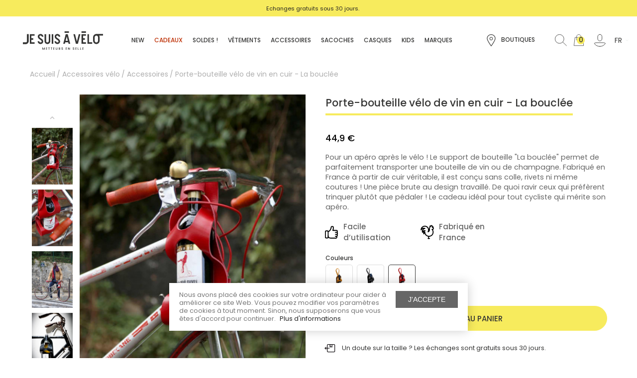

--- FILE ---
content_type: text/html; charset=utf-8
request_url: https://jesuisavelo.com/fr/porte-bouteille-velo-de-vin-en-cuir-la-bouclee-750.html
body_size: 25342
content:
<!DOCTYPE html>
<html lang="fr-FR" class="no-js">
<head>
<meta charset="utf-8">
<meta http-equiv="x-ua-compatible" content="ie=edge">
<link rel="canonical" href="https://jesuisavelo.com/fr/porte-bouteille-velo-de-vin-en-cuir-la-bouclee-750.html">
<title>Support de bouteille de vin en cuir - La bouclée | JE SUIS À VÉLO</title>
<meta name="description" content="Pour un apéro après le vélo ! Le support de bouteille &quot;La bouclée&quot; permet de parfaitement transporter une bouteille de vin ou de champagne.">
<meta name="keywords" content="">
<link rel="alternate" href="https://jesuisavelo.com/fr/porte-bouteille-velo-de-vin-en-cuir-la-bouclee-750.html" hreflang="x-default">
<link rel="alternate" href="https://jesuisavelo.com/fr/porte-bouteille-velo-de-vin-en-cuir-la-bouclee-750.html" hreflang="fr">
<link rel="alternate" href="https://jesuisavelo.com/en/bicycle-wine-bottle-holder-in-leather-the-loop-750.html" hreflang="en-us">
<meta name="viewport" content="width=device-width, initial-scale=1">
<link rel="icon" type="image/vnd.microsoft.icon" href="https://m2.jesuisavelo.com/img/favicon.ico?1746528173">
<link rel="shortcut icon" type="image/x-icon" href="https://m2.jesuisavelo.com/img/favicon.ico?1746528173">
<link rel="stylesheet" href="https://m3.jesuisavelo.com/themes/axome/assets/cache/theme-9011211151.css" type="text/css" media="all">
<script type="text/javascript" src="https://www.google.com/recaptcha/api.js"></script>
<script type="text/javascript" src="https://jesuisavelo.com/fr/_.pagespeed.jo.nhpicjdO9q.js"></script>
<script src="https://cdn.brevo.com/js/sdk-loader.js" async></script>
<script>
        // Version: 2.0
        window.Brevo = window.Brevo || [];
        Brevo.push([
            "init",
            {
                client_key: "5ug8txagcw0q98yccmg5lqo8"
            }
        ]);
    </script>
<script type="text/javascript" src="/modules/facebookpsconnect/views/js/jquery-1.11.0.min.js.pagespeed.jm.VDIv7VBTRR.js"></script>
<script type="text/javascript" src="/modules/facebookpsconnect/views/js/module.js.pagespeed.jm.44GCjDdMFf.js"></script>
<script type="text/javascript">
	// instantiate object
	var fbpsc = fbpsc || new FpcModule('fbpsc');

	// get errors translation
		fbpsc.msgs = {"id":"You have not filled out the application ID","secret":"You have not filled out the application Secret","htmlElement":"You have not filled out the html element","positionName":"You have not filled out the name field","padding":"You have not filled out the padding element or this isn't an INTEGER","margin":"You have not filled out the margin element or this isn't an INTEGER","callback":"You have not filled out the application callback","scope":"You have not filled out the scope of App permissions","developerKey":"You have not filled out the developer Key","socialEmail":"You have not filled out your e-mail","delete":"Supprimer","prefixCode":"You have to set the prefix code","voucherAmount":"You have to set the voucher amount","voucherPercent":"You have to set the voucher percent","apiType":"You have to select a connection method","defaultText":"You have to fill out the default text"};
	
	
	// set URL of admin img
	fbpsc.sImgUrl = '/modules/facebookpsconnect/views/img/';

	// set URL of admin img
	fbpsc.sAdminImgUrl = '/img/admin/';

	// set URL of module's web service
		fbpsc.sWebService = '/modules/facebookpsconnect/ws-facebookpsconnect.php';
	

</script><script type="text/javascript">
var unlike_text ="Unliké ce post";
var like_text ="Comme ce poste";
var baseAdminDir ='//';
var ybc_blog_product_category ='0';
var ybc_blog_polls_g_recaptcha = false;
</script><script type="text/javascript">
    
    var _spmq = {"url":"\/\/jesuisavelo.com\/fr\/porte-bouteille-velo-de-vin-en-cuir-la-bouclee-750.html","user":null,"id_product":"750","id_category":"","id_manufacturer":"","spm_ident":"8LQ52Rjf","visitor_id":"7ba67e913e7428ca51cf3188a30b0877","session_id":"7fffabc2990b3f91b98f9f18f6df6e67","id_cart":null};
    var _spm_id_combination = function() {
        return (typeof(document.getElementById('idCombination')) != 'undefined' && document.getElementById('idCombination') != null ?
            document.getElementById('idCombination').value : ''
        );
    };
    (function() {
        var spm = document.createElement('script');
        spm.type = 'text/javascript';
        spm.async = true;
        spm.src = 'https://iss.shopimind.com/remote/shopimindV2.js?url=%2F%2Fjesuisavelo.com%2Ffr%2Fporte-bouteille-velo-de-vin-en-cuir-la-bouclee-750.html&id_product=750&id_category=&id_manufacturer=&spm_ident=8LQ52Rjf&visitor_id=1829e868a4a6e5bae1b9248e2e4584c3&session_id=7f1d6ce045064ba7285ac9b2f351e52a&id_combination='+_spm_id_combination();
        var s_spm = document.getElementsByTagName('script')[0];
        s_spm.parentNode.insertBefore(spm, s_spm);
    })();
    
</script>
<meta id="js-rcpgtm-tracking-config" data-tracking-data="%7B%22bing%22%3A%7B%22tracking_id%22%3A%2227025258%22%2C%22feed%22%3A%7B%22id_product_prefix%22%3A%22%22%2C%22id_product_source_key%22%3A%22id_product%22%2C%22id_variant_prefix%22%3A%22%22%2C%22id_variant_source_key%22%3A%22id_attribute%22%7D%7D%2C%22context%22%3A%7B%22browser%22%3A%7B%22device_type%22%3A1%7D%2C%22localization%22%3A%7B%22id_country%22%3A8%2C%22country_code%22%3A%22FR%22%2C%22id_currency%22%3A1%2C%22currency_code%22%3A%22EUR%22%2C%22id_lang%22%3A1%2C%22lang_code%22%3A%22fr%22%7D%2C%22page%22%3A%7B%22controller_name%22%3A%22product%22%2C%22products_per_page%22%3A24%2C%22category%22%3A%5B%5D%2C%22search_term%22%3A%22%22%7D%2C%22shop%22%3A%7B%22id_shop%22%3A1%2C%22shop_name%22%3A%22PrestaShop%22%2C%22base_dir%22%3A%22https%3A%2F%2Fjesuisavelo.com%2F%22%7D%2C%22tracking_module%22%3A%7B%22module_name%22%3A%22rcpgtagmanager%22%2C%22checkout_module%22%3A%7B%22module%22%3A%22default%22%2C%22controller%22%3A%22order%22%7D%2C%22service_version%22%3A%227%22%2C%22token%22%3A%22d32d3bfb31979ac9b1b713566d102e07%22%7D%2C%22user%22%3A%5B%5D%7D%2C%22criteo%22%3A%7B%22tracking_id%22%3A%22%22%2C%22feed%22%3A%7B%22id_product_prefix%22%3A%22%22%2C%22id_product_source_key%22%3A%22id_product%22%2C%22id_variant_prefix%22%3A%22%22%2C%22id_variant_source_key%22%3A%22id_attribute%22%7D%7D%2C%22facebook%22%3A%7B%22tracking_id%22%3A%22917218938624664%22%2C%22feed%22%3A%7B%22id_product_prefix%22%3A%22%22%2C%22id_product_source_key%22%3A%22id_product%22%2C%22id_variant_prefix%22%3A%22%22%2C%22id_variant_source_key%22%3A%22id_attribute%22%7D%7D%2C%22ga4%22%3A%7B%22tracking_id%22%3A%22G-NF04HH9BE6%22%2C%22is_data_import%22%3Afalse%7D%2C%22gads%22%3A%7B%22tracking_id%22%3A%22779595187%22%2C%22merchant_id%22%3A%22%22%2C%22conversion_labels%22%3A%7B%22create_account%22%3A%22%22%2C%22product_view%22%3A%22%22%2C%22add_to_cart%22%3A%22%22%2C%22begin_checkout%22%3A%22%22%2C%22purchase%22%3A%22h9FkCOCPtvgCELPb3vMC%22%7D%7D%2C%22gfeeds%22%3A%7B%22retail%22%3A%7B%22is_enabled%22%3Afalse%2C%22id_product_prefix%22%3A%22%22%2C%22id_product_source_key%22%3A%22id_product%22%2C%22id_variant_prefix%22%3A%22%22%2C%22id_variant_source_key%22%3A%22id_attribute%22%7D%2C%22custom%22%3A%7B%22is_enabled%22%3Afalse%2C%22id_product_prefix%22%3A%22%22%2C%22id_product_source_key%22%3A%22id_product%22%2C%22id_variant_prefix%22%3A%22%22%2C%22id_variant_source_key%22%3A%22id_attribute%22%2C%22is_id2%22%3Afalse%7D%7D%2C%22gtm%22%3A%7B%22tracking_id%22%3A%22GTM-5JPJQW2%22%2C%22is_disable_tracking%22%3Afalse%2C%22server_url%22%3A%22%22%7D%2C%22gua%22%3A%7B%22tracking_id%22%3A%22%22%2C%22site_speed_sample_rate%22%3A1%2C%22is_data_import%22%3Afalse%2C%22is_anonymize_ip%22%3Afalse%2C%22is_user_id%22%3Afalse%2C%22is_link_attribution%22%3Afalse%2C%22cross_domain_list%22%3A%5B%22%22%5D%2C%22dimensions%22%3A%7B%22ecomm_prodid%22%3A1%2C%22ecomm_pagetype%22%3A2%2C%22ecomm_totalvalue%22%3A3%2C%22dynx_itemid%22%3A4%2C%22dynx_itemid2%22%3A5%2C%22dynx_pagetype%22%3A6%2C%22dynx_totalvalue%22%3A7%7D%7D%2C%22optimize%22%3A%7B%22tracking_id%22%3A%22%22%2C%22is_async%22%3Afalse%2C%22hiding_class_name%22%3A%22optimize-loading%22%2C%22hiding_timeout%22%3A3000%7D%2C%22pinterest%22%3A%7B%22tracking_id%22%3A%222614247087042%22%2C%22feed%22%3A%7B%22id_product_prefix%22%3A%22%22%2C%22id_product_source_key%22%3A%22id_product%22%2C%22id_variant_prefix%22%3A%22%22%2C%22id_variant_source_key%22%3A%22id_attribute%22%7D%7D%2C%22tiktok%22%3A%7B%22tracking_id%22%3A%22%22%2C%22feed%22%3A%7B%22id_product_prefix%22%3A%22%22%2C%22id_product_source_key%22%3A%22id_product%22%2C%22id_variant_prefix%22%3A%22%22%2C%22id_variant_source_key%22%3A%22id_attribute%22%7D%7D%2C%22twitter%22%3A%7B%22tracking_id%22%3A%22%22%2C%22events%22%3A%7B%22add_to_cart_id%22%3A%22%22%2C%22payment_info_id%22%3A%22%22%2C%22checkout_initiated_id%22%3A%22%22%2C%22product_view_id%22%3A%22%22%2C%22lead_id%22%3A%22%22%2C%22purchase_id%22%3A%22%22%2C%22search_id%22%3A%22%22%7D%2C%22feed%22%3A%7B%22id_product_prefix%22%3A%22%22%2C%22id_product_source_key%22%3A%22id_product%22%2C%22id_variant_prefix%22%3A%22%22%2C%22id_variant_source_key%22%3A%22id_attribute%22%7D%7D%7D">
<script type="text/javascript" data-keepinline="true" data-cfasync="false" src="/modules/rcpgtagmanager/views/js/hook/trackingClient.bundle.js"></script>
<script defer charset="utf-8" src="https://widgets.rr.skeepers.io/product/2313a999-8e7b-3be4-edef-9cd640cfd8d5/23d28fd6-e293-457b-85cf-96d7057abfdc.js"></script><script>
    (function(){
        var s = document.createElement("script");
        var h = document.querySelector("head") || document.body;
        s.src = "https://acsbapp.com/apps/app/dist/js/app.js";
        s.async = true;
        s.onload = function(){
            acsbJS.init();
        };
        h.appendChild(s);
    })();
</script><script type="text/javascript">
      var BON_TESTIMONIALS_DISPLAY_CAROUCEL = 1;
      var BON_TESTIMONIALS_DISPLAY_ITEM_NB = false;
      var BON_TESTIMONIALS_CAROUCEL_NB = 1;
      var BON_TESTIMONIALS_CAROUCEL_MARGIN = 20;
      var BON_TESTIMONIALS_CAROUCEL_LOOP = false;
      var BON_TESTIMONIALS_CAROUCEL_NAV = 1;
      var BON_TESTIMONIALS_CAROUCEL_DOTS = false;
      var BON_TESTIMONIALS_CAROUCEL_AUTOPLAY = 1;
      var BON_TESTIMONIALS_CAROUCEL_AUTOPLAY_TIME = 10000;
  </script><script type="text/javascript">
    var lgconsultas_default_display = 2;
    var lgconsultas_extradisplay = 10;
    var lgconsultas_url_envio_consulta = 'https://jesuisavelo.com/fr/module/lgconsultas/responses';    var lgconsultas_messages_fields_mandatory = 'Tous les champs sont obligatoires';
    var lgconsultas_messages_email_invalid = 'L&#039;adresse e-mail n&#039;est pas valide';
    var lgconsultas_messages_recaptcha = 'Veuillez vérifier que vous n&#039;êtes pas un robot';
    var lgconsultas_messages_sended = 'La question a été correctement envoyée';
    var lgconsultas_messages_accept_conditions = 'Vous devez accepter les conditions d&#039;utilisation.';
    var lgconsultas_faqcaptcha = 1;
    var lgconsultas_faqcondition = 1;
    var lgconsultas_error_unknown = 1;
    var lgconsultas_token = '48ed578ea3bd5d5aa633c50363e3eaa8';
</script><script type="text/javascript">
   var abfd_url = "https://jesuisavelo.com/fr/module/amountbeforefreedelivery/ajax";
</script>
<link rel="preload" href="https://m1.jesuisavelo.com/themes/axome/assets/fonts/poppins/Poppins-Medium.woff2" as="font" type="font/woff2" crossorigin="anonymous">
<link rel="preload" href="https://m1.jesuisavelo.com/themes/axome/assets/fonts/poppins/Poppins-Regular.woff2" as="font" type="font/woff2" crossorigin="anonymous">
<meta property="og:type" content="product">
<meta property="og:url" content="https://jesuisavelo.com/fr/porte-bouteille-velo-de-vin-en-cuir-la-bouclee-750.html">
<meta property="og:title" content="Support de bouteille de vin en cuir - La bouclée | JE SUIS À VÉLO">
<meta property="og:site_name" content="JE SUIS À VÉLO">
<meta property="og:description" content="Pour un apéro après le vélo ! Le support de bouteille &quot;La bouclée&quot; permet de parfaitement transporter une bouteille de vin ou de champagne.">
<meta property="og:image" content="https://m1.jesuisavelo.com/9584-thickbox_default/porte-bouteille-velo-de-vin-en-cuir-la-bouclee.jpg">
<meta property="product:pretax_price:amount" content="37.416667">
<meta property="product:pretax_price:currency" content="EUR">
<meta property="product:price:amount" content="44.9">
<meta property="product:price:currency" content="EUR">
</head>
<body id="product" class="lang-fr country-fr currency-eur layout-full-width page-product tax-display-enabled product-id-750 product-porte-bouteille-velo-de-vin-en-cuir-la-bouclee product-id-category-26 product-id-manufacturer-0 product-id-supplier-0 product-available-for-order elementor-page elementor-page-750030101">
<script>

    var code = "2832611";

    
    (function(h,o,t,j,a,r){
        h.hj=h.hj||function(){(h.hj.q=h.hj.q||[]).push(arguments)};
        h._hjSettings={hjid:code,hjsv:6};
        a=o.getElementsByTagName('head')[0];
        r=o.createElement('script');r.async=1;
        r.src=t+h._hjSettings.hjid+j+h._hjSettings.hjsv;
        a.appendChild(r);
    })(window,document,'https://static.hotjar.com/c/hotjar-','.js?sv=');
    
    
</script>
<div id="page">
<header id="header">
<div id="header-topbar">
<div class="container">
<ul id="slide-top">
<li>Livraison offerte à partir de 99€ en points relais ! </li>
<li>
<p>Echanges gratuits sous 30 jours. </p>
</li>
<li>
<div><strong>Vêtements, accessoires et matériel pour le vélo urbain</strong></div>
</li>
</ul>
</div>
<a id="ax_adtopbar_dismiss" href="#">
<svg xmlns="http://www.w3.org/2000/svg" viewbox="0 0 40 40" class="axsvgicon axsvgicon-nav-cross" aria-hidden="true"> <g> <line x1="27.07" y1="12.93" x2="12.93" y2="27.07" fill="none" stroke="#161215" stroke-linecap="round" stroke-linejoin="round" stroke-width="2"></line> <line x1="27.07" y1="27.07" x2="12.93" y2="12.93" fill="none" stroke="#161215" stroke-linecap="round" stroke-linejoin="round" stroke-width="2"></line> </g></svg>
</a>
<script>
			var ax_topbar_cookie_duration = '0';
		</script>
</div>
<div id="header-sticky">
<div id="header-sticky-wrap">
<div id="header-top">
<div class="container-fluid">
<div class="row">
<div class="header-logo col-md-2">
<a class="logo" href="https://jesuisavelo.com/fr/" title="JE SUIS À VÉLO">
<svg xmlns="http://www.w3.org/2000/svg" width="159" height="37" viewbox="0 0 159 37" class="axsvgicon axsvgicon-logo-jesuisavelo" aria-hidden="true"><g clip-path="url(#clip0_56_171)"><path d="M5.53458 22.3109L0 22.2928V25.4119H5.60208C6.35644 25.4272 7.1058 25.2858 7.80283 24.9964C8.49986 24.707 9.12942 24.2761 9.65177 23.7307C10.1983 23.2092 10.6297 22.5788 10.918 21.8801C11.2063 21.1814 11.3452 20.4299 11.3256 19.6741V5.909H8.21188V19.7102C8.22086 20.0602 8.15664 20.4083 8.02335 20.7319C7.89007 21.0556 7.69066 21.3478 7.43794 21.5897C6.92168 22.0696 6.23865 22.3284 5.53458 22.3109Z"></path><path d="M8.21188 5.909H11.3211V19.7102C11.3407 20.466 11.2018 21.2175 10.9135 21.9162C10.6252 22.6149 10.1938 23.2453 9.64727 23.7667C9.12492 24.3121 8.49536 24.7431 7.79833 25.0325C7.1013 25.3218 6.35194 25.4633 5.59758 25.4479H0V22.3109H5.53458C6.23865 22.3284 6.92168 22.0696 7.43794 21.5897C7.69066 21.3478 7.89006 21.0556 8.02335 20.7319C8.15664 20.4083 8.22086 20.0602 8.21188 19.7102V5.909Z"></path><path d="M37.9411 6.31014C37.8196 6.23802 37.7252 6.17943 37.6262 6.12985C37.5272 6.08027 37.3922 6.01266 37.2707 5.95857L37.1807 5.92702C37.0187 5.86392 36.9152 5.82335 36.8072 5.7918L36.6497 5.74222C36.5057 5.70166 36.3618 5.6656 36.1998 5.63856L36.0828 5.61602C35.9568 5.59198 35.8263 5.57395 35.6913 5.56193H35.5158C35.3718 5.56193 35.2233 5.56193 35.0659 5.56193H34.9894C33.6036 5.54211 32.2615 6.04764 31.2321 6.97721C30.7152 7.41697 30.3018 7.96593 30.0217 8.58469C29.7416 9.20345 29.6018 9.87666 29.6123 10.556C29.6264 11.9204 30.1367 13.2329 31.0477 14.2474C31.4908 14.7407 31.9772 15.1933 32.501 15.5996C32.735 15.7844 33.0005 15.9827 33.3065 16.199L34.1389 16.767C34.8903 17.2378 35.5994 17.7732 36.2583 18.367C36.5537 18.6176 36.7951 18.9259 36.9676 19.2731C37.1402 19.6203 37.2402 19.9991 37.2617 20.3863C37.2683 20.6768 37.2026 20.9645 37.0707 21.2233C36.9387 21.4822 36.7446 21.7041 36.5057 21.8692C36.0682 22.1745 35.545 22.3324 35.0119 22.3199C34.8459 22.3189 34.6803 22.3038 34.5169 22.2748C34.3509 22.2413 34.1883 22.193 34.0309 22.1306C33.6146 21.9488 33.2507 21.6647 32.9731 21.3047C32.6954 20.9446 32.513 20.5202 32.4425 20.0708H29.2928C29.334 20.84 29.5347 21.5921 29.8822 22.2793L30.0352 22.5768C30.0892 22.6624 30.1432 22.7481 30.2017 22.8292L30.2467 22.8968C30.693 23.5781 31.281 24.1547 31.9705 24.5873C32.6599 25.0198 33.4345 25.298 34.2413 25.4029C35.048 25.5078 35.8678 25.4368 36.6447 25.1948C37.4215 24.9529 38.1369 24.5457 38.7421 24.0011C39.264 23.5675 39.6821 23.022 39.9656 22.405C40.2491 21.7879 40.3907 21.115 40.3799 20.4359C40.3879 19.0479 39.8776 17.7071 38.9491 16.6768C38.5118 16.1777 38.0248 15.7246 37.4957 15.3246C37.2617 15.1443 36.9917 14.946 36.6812 14.7297C36.4922 14.5945 36.2313 14.4052 35.8623 14.1618C35.118 13.6894 34.4109 13.1605 33.7474 12.5797C33.4517 12.3258 33.2106 12.0142 33.0388 11.664C32.8671 11.3137 32.7683 10.9321 32.7485 10.5424C32.743 10.2539 32.8092 9.96859 32.9412 9.71209C33.0731 9.45559 33.2667 9.23599 33.5045 9.07308C33.9496 8.76247 34.4831 8.60437 35.0254 8.62235H35.0973C35.2043 8.62706 35.311 8.63759 35.4168 8.65391C35.788 8.72561 36.14 8.8746 36.4501 9.09123C36.7601 9.30785 37.0213 9.58728 37.2167 9.91143L37.2707 9.88438L37.4237 10.245C37.5043 10.4447 37.5602 10.6536 37.5902 10.867H40.7129C40.6517 9.47324 40.0552 8.15713 39.048 7.19356C38.7159 6.85555 38.3442 6.55894 37.9411 6.31014Z"></path><path d="M60.3044 5.909H57.1907V25.0197H60.3044V5.909Z"></path><path d="M72.35 7.0358C72.26 6.95017 72.1746 6.86904 72.0891 6.79692C71.2442 6.06719 70.1905 5.62386 69.0788 5.53038C68.8448 5.53038 68.6603 5.49883 68.4758 5.49883C67.089 5.48055 65.746 5.9858 64.7141 6.91411C64.1971 7.35387 63.7838 7.90283 63.5037 8.52159C63.2236 9.14035 63.0838 9.81355 63.0942 10.4929C63.0917 11.8785 63.6014 13.216 64.5251 14.2474C64.9683 14.7407 65.4547 15.1933 65.9785 15.5996C66.2125 15.7844 66.4825 15.9827 66.784 16.199L67.6164 16.767C68.3712 17.2319 69.0834 17.7628 69.7447 18.3535C70.0402 18.6041 70.2816 18.9124 70.4541 19.2596C70.6266 19.6068 70.7267 19.9855 70.7482 20.3728C70.7544 20.6628 70.6891 20.9499 70.558 21.2086C70.427 21.4672 70.2341 21.6895 69.9967 21.8556C69.554 22.1644 69.024 22.3224 68.4848 22.3064C68.334 22.3041 68.1836 22.2906 68.0349 22.2658L67.8234 22.2207L67.6929 22.1847C67.1101 21.9795 66.6096 21.5904 66.2665 21.0759C66.0682 20.7679 65.9392 20.4203 65.8885 20.0572H62.7388C62.8 21.451 63.3965 22.7671 64.4036 23.7306C64.4313 23.7601 64.4614 23.7873 64.4936 23.8118L64.5701 23.8839L64.7726 24.0687L64.6196 24.4248L64.8581 24.1453C65.6924 24.8524 66.7255 25.2824 67.8144 25.3758H67.9089C68.0799 25.3758 68.2554 25.4028 68.4353 25.4028C69.8221 25.4295 71.1653 24.9175 72.1836 23.974C72.7042 23.5395 73.1211 22.9938 73.4037 22.3769C73.6864 21.76 73.8276 21.0875 73.8169 20.4088C73.8239 19.034 73.324 17.7051 72.413 16.6768C71.9747 16.1788 71.4878 15.7258 70.9596 15.3246C70.7257 15.1443 70.4512 14.946 70.1407 14.7297L69.3263 14.1618C68.5768 13.682 67.8638 13.1472 67.1934 12.5617C66.8977 12.3078 66.6565 11.9962 66.4848 11.646C66.3131 11.2957 66.2143 10.9141 66.1945 10.5244C66.1902 10.2361 66.2569 9.9512 66.3888 9.6949C66.5206 9.4386 66.7135 9.21883 66.9505 9.05505C67.3956 8.74445 67.9291 8.58634 68.4713 8.60433C68.6221 8.60647 68.7726 8.62003 68.9213 8.64489L69.0788 8.68095C69.158 8.70085 69.2361 8.72492 69.3128 8.75306C69.8705 8.96911 70.3439 9.35952 70.6627 9.86635C70.8507 10.1663 70.9734 10.5027 71.0226 10.8534H74.1724C74.1112 9.45972 73.5147 8.14361 72.5075 7.18004L72.35 7.0358Z"></path><path d="M23.2138 8.98294V5.909H13.7645V25.0197H23.2138V21.9458H16.8737V17.0013H20.5545V13.9274H16.8737V8.98294H23.2138Z"></path><path d="M54.3694 19.7102V5.909H51.2556V19.7102C51.2603 20.0541 51.1949 20.3954 51.0634 20.7132C50.9319 21.0309 50.737 21.3184 50.4907 21.5582C50.127 21.9184 49.6649 22.1628 49.1628 22.2606C48.6607 22.3584 48.1409 22.3051 47.6689 22.1075C47.1969 21.9099 46.7939 21.5768 46.5105 21.1502C46.2272 20.7236 46.0762 20.2226 46.0765 19.7102V5.909H42.9628V19.7102C42.9663 21.2229 43.5666 22.673 44.6328 23.7443C45.699 24.8157 47.1447 25.4216 48.6548 25.4299C49.4089 25.4434 50.1577 25.301 50.8545 25.0118C51.5512 24.7225 52.181 24.2925 52.7045 23.7487C53.2472 23.2285 53.6755 22.6007 53.9622 21.9053C54.2489 21.2099 54.3876 20.4623 54.3694 19.7102Z"></path><path d="M110.885 5.909L107.141 20.3322L103.402 5.909H100.221L105.153 25.0197H109.144L114.08 5.909H110.885Z"></path><path d="M128.105 5.909V25.0197H137.555V21.9142H131.206V5.909H128.105Z"></path><path d="M159 5.49885H145.789C144.939 5.48808 144.096 5.65167 143.311 5.97956C142.526 6.30744 141.817 6.79268 141.226 7.40542C140.617 7.99723 140.134 8.70735 139.807 9.49238C139.481 10.2774 139.318 11.1209 139.328 11.9713V18.9575C139.328 20.6741 140.008 22.3204 141.22 23.5342C142.432 24.748 144.075 25.4299 145.789 25.4299C147.503 25.4299 149.146 24.748 150.358 23.5342C151.57 22.3204 152.251 20.6741 152.251 18.9575V11.9713C152.258 10.9925 152.039 10.0252 151.612 9.14522L151.351 8.61787H159.023L159 5.49885ZM149.128 18.9575C149.121 19.8444 148.768 20.6934 148.144 21.3226C147.52 21.9519 146.674 22.3115 145.789 22.3244C144.899 22.3185 144.047 21.962 143.417 21.332C142.787 20.702 142.43 19.849 142.423 18.9575V11.9713C142.455 11.099 142.823 10.2732 143.451 9.66737C144.078 9.06158 144.915 8.72309 145.787 8.72309C146.658 8.72309 147.496 9.06158 148.123 9.66737C148.75 10.2732 149.118 11.099 149.15 11.9713L149.128 18.9575Z"></path><path d="M125.091 8.98294V5.909H116.294V25.0197H125.091V21.9458H119.403V17.0013H122.868V13.9274H119.403V8.98294H125.091Z"></path><path d="M89.9437 22.0044L90.7222 25.0197H93.9169L88.9673 5.909H84.9761L80.0265 25.0197H83.2437L84.0267 22.0044H89.9437ZM86.9785 10.592L89.1293 18.8854H84.8456L86.9785 10.592Z"></path><path d="M82.5868 3.11H91.3836L91.3521 0H82.5868V3.11Z"></path><path d="M116.294 3.11H125.091L125.059 0H116.294V3.11Z"></path><path d="M41.0684 35.4811L39.345 32.2719L39.318 32.2223H38.6116V36.8513H39.3585V33.8089L41.0684 37L42.7828 33.8089V36.8513H43.5252V32.2223H42.8188L41.0684 35.4811Z"></path><path d="M45.9821 36.8513H48.4614V36.1436H46.7245V34.8681H48.4614V34.1604H46.7245V32.9345H48.4614V32.2223H45.9821V36.8513Z"></path><path d="M50.4457 32.9345H51.5571V36.8513H52.2995V32.9345H53.4065V32.2223H50.4457V32.9345Z"></path><path d="M55.2243 32.9345H56.3312V36.8513H57.0737V32.9345H58.1851V32.2223H55.2243V32.9345Z"></path><path d="M60.3224 36.8513H62.7973V36.1436H61.0649V34.8681H62.7973V34.1604H61.0649V32.9345H62.7973V32.2223H60.3224V36.8513Z"></path><path d="M67.9988 34.9808C68.0159 35.1339 68.0005 35.2889 67.9537 35.4357C67.9069 35.5824 67.8297 35.7177 67.7271 35.8325C67.6245 35.9473 67.4989 36.0392 67.3585 36.1021C67.2181 36.165 67.066 36.1975 66.9122 36.1975C66.7584 36.1975 66.6063 36.165 66.4658 36.1021C66.3254 36.0392 66.1998 35.9473 66.0973 35.8325C65.9947 35.7177 65.9175 35.5824 65.8707 35.4357C65.8238 35.2889 65.8084 35.1339 65.8255 34.9808V32.2223H65.0831V35.1565C65.1064 35.6268 65.3092 36.07 65.6497 36.3945C65.9902 36.7191 66.4422 36.9001 66.9122 36.9001C67.3822 36.9001 67.8342 36.7191 68.1747 36.3945C68.5151 36.07 68.718 35.6268 68.7413 35.1565V32.2223H67.9988V34.9808Z"></path><path d="M74.1274 33.6601C74.1284 33.4585 74.0871 33.259 74.0061 33.0744C73.9252 32.8899 73.8064 32.7244 73.6574 32.5888C73.5085 32.4533 73.3328 32.3506 73.1416 32.2874C72.9505 32.2243 72.7483 32.2021 72.548 32.2223H71.1981V36.8513H71.9406V35.0934L73.6054 36.8513H74.6494L72.9035 35.0484C73.2419 35.0075 73.5536 34.8435 73.7792 34.5876C74.0048 34.3316 74.1288 34.0016 74.1274 33.6601ZM73.385 33.6601C73.385 34.1694 73.025 34.4309 72.3185 34.4309H71.9226V32.9029H72.5345C72.6419 32.8886 72.7512 32.8977 72.8548 32.9296C72.9583 32.9616 73.0538 33.0156 73.1346 33.0879C73.2153 33.1603 73.2795 33.2493 73.3228 33.3488C73.366 33.4484 73.3872 33.5561 73.385 33.6646V33.6601Z"></path><path d="M78.3661 34.2866L77.8081 34.0793C77.3942 33.9216 77.2187 33.7368 77.2187 33.4573C77.2187 33.3086 77.2682 32.8263 77.9296 32.8263C78.3391 32.8263 78.6181 33.1103 78.6901 33.597V33.6782H79.392V33.579C79.3946 33.3878 79.3583 33.198 79.2852 33.0214C79.2121 32.8447 79.1038 32.6848 78.9669 32.5515C78.83 32.4182 78.6675 32.3142 78.4891 32.246C78.3107 32.1778 78.1204 32.1467 77.9296 32.1547C77.7479 32.1431 77.5658 32.1685 77.3941 32.2292C77.2224 32.29 77.0648 32.3849 76.9307 32.5083C76.7966 32.6317 76.6888 32.7809 76.6138 32.9471C76.5388 33.1133 76.4981 33.293 76.4942 33.4753C76.4942 34.0748 76.8362 34.503 77.5382 34.7734L78.1051 34.9988C78.5281 35.1656 78.7351 35.3729 78.7351 35.6388C78.7272 35.728 78.7017 35.8147 78.6599 35.8939C78.6181 35.973 78.5609 36.043 78.4918 36.0997C78.4226 36.1563 78.3428 36.1986 78.2571 36.224C78.1714 36.2493 78.0814 36.2573 77.9926 36.2473C77.8877 36.2625 77.7806 36.2545 77.6791 36.2238C77.5776 36.193 77.484 36.1403 77.405 36.0694C77.3261 35.9985 77.2636 35.911 77.2221 35.8133C77.1805 35.7155 77.161 35.6098 77.1647 35.5036V35.4225H76.4222V35.5216C76.4233 35.7173 76.4649 35.9106 76.5446 36.0893C76.6242 36.2679 76.74 36.428 76.8848 36.5594C77.0295 36.6908 77.1999 36.7907 77.3852 36.8525C77.5705 36.9144 77.7666 36.937 77.9611 36.9189C78.8611 36.9189 79.4775 36.3735 79.4775 35.5667C79.4595 34.9988 79.0905 34.5571 78.3661 34.2866Z"></path><path d="M84.9851 36.8513H87.4599V36.1436H85.7276V34.8681H87.4599V34.1604H85.7276V32.9345H87.4599V32.2223H84.9851V36.8513Z"></path><path d="M92.6615 35.4766L90.4072 32.2223H89.7457V36.8513H90.4882V33.597L92.7425 36.8513H93.4039V32.2223H92.6615V35.4766Z"></path><path d="M100.869 34.2866L100.311 34.0793C99.897 33.9215 99.7215 33.7367 99.7215 33.4573C99.7215 33.3086 99.771 32.8263 100.428 32.8263C100.842 32.8263 101.121 33.1102 101.193 33.597V33.6782H101.895V33.579C101.897 33.3878 101.861 33.198 101.788 33.0214C101.715 32.8447 101.607 32.6848 101.47 32.5515C101.333 32.4182 101.17 32.3142 100.992 32.246C100.814 32.1778 100.623 32.1467 100.432 32.1547C100.25 32.1425 100.068 32.1674 99.8955 32.2278C99.7233 32.2883 99.5651 32.3831 99.4305 32.5066C99.2959 32.63 99.1877 32.7795 99.1124 32.946C99.0372 33.1125 98.9964 33.2926 98.9925 33.4753C98.9925 34.0748 99.3345 34.503 100.036 34.7734L100.603 34.9988C101.026 35.1655 101.233 35.3729 101.233 35.6388C101.226 35.728 101.2 35.8147 101.158 35.8938C101.116 35.973 101.059 36.043 100.99 36.0996C100.921 36.1563 100.841 36.1986 100.755 36.224C100.67 36.2493 100.58 36.2572 100.491 36.2473C100.386 36.2625 100.279 36.2545 100.177 36.2238C100.076 36.193 99.9823 36.1403 99.9033 36.0694C99.8243 35.9985 99.7619 35.911 99.7204 35.8132C99.6788 35.7155 99.6592 35.6098 99.663 35.5036V35.4225H98.9025V35.5216C98.9036 35.7173 98.9452 35.9106 99.0248 36.0892C99.1045 36.2679 99.2203 36.428 99.365 36.5594C99.5098 36.6908 99.6802 36.7906 99.8655 36.8525C100.051 36.9144 100.247 36.937 100.441 36.9189C101.341 36.9189 101.958 36.3735 101.958 35.5667C101.962 34.9988 101.593 34.5571 100.869 34.2866Z"></path><path d="M104.217 36.8513H106.691V36.1436H104.959V34.8681H106.691V34.1604H104.959V32.9345H106.691V32.2223H104.217V36.8513Z"></path><path d="M109.742 32.2223H109V36.8513H111.299V36.1436H109.742V32.2223Z"></path><path d="M114.197 32.2223H113.454V36.8513H115.758V36.1436H114.197V32.2223Z"></path><path d="M120.388 32.9345V32.2223H117.914V36.8513H120.388V36.1436H118.656V34.8681H120.388V34.1604H118.656V32.9345H120.388Z"></path></g><defs><clippath id="clip0_56_171"><rect width="159" height="37"></rect></clippath></defs></svg>
</a>
</div>
<div class="header-menu col-md-7">
<div id="header-menu" class="clearfix">
<div id="header-menu-wrap">
<div class="menu-wrap">
<div class="bootstrap">
</div>
<div id="search_widget" data-search-controller-url="//jesuisavelo.com/fr/recherche">
<form method="get" action="//jesuisavelo.com/fr/recherche">
<input type="hidden" name="controller" value="search">
<div class="input-group">
<input id="search_query_top" class="form-control" type="text" name="s" value="" placeholder="Rechercher un produit">
<div class="input-group-append">
<button type="submit">
<svg xmlns="http://www.w3.org/2000/svg" viewbox="0 0 40 40" class="axsvgicon axsvgicon-interface-search" aria-hidden="true"> <g> <circle cx="18.71" cy="18.7" r="8.7" fill="none" stroke="#363635" stroke-linecap="round" stroke-linejoin="round" stroke-width="2"></circle> <line x1="24.85" y1="24.85" x2="30" y2="30" fill="none" stroke="#363635" stroke-linecap="round" stroke-linejoin="round" stroke-width="2"></line> </g></svg>
</button>
</div>
<button class="reset">
<svg xmlns="http://www.w3.org/2000/svg" viewbox="0 0 40 40" class="axsvgicon axsvgicon-nav-cross" aria-hidden="true"> <g> <line x1="27.07" y1="12.93" x2="12.93" y2="27.07" fill="none" stroke="#161215" stroke-linecap="round" stroke-linejoin="round" stroke-width="2"></line> <line x1="27.07" y1="27.07" x2="12.93" y2="12.93" fill="none" stroke="#161215" stroke-linecap="round" stroke-linejoin="round" stroke-width="2"></line> </g></svg>
</button>
</div>
</form>
</div>
<div id="_desktop_top_menu" class="adtm_menu_container container">
<div id="adtm_menu" data-open-method="1" class="" data-active-id="123" data-active-type="category">
<div id="adtm_menu_inner" class="clearfix advtm_open_on_hover">
<ul id="menu">
<li class="li-niveau1 advtm_menu_23 menuHaveNoMobileSubMenu">
<a href="https://jesuisavelo.com/fr/nos-nouveautes-277" title="New" class=" a-niveau1" data-type="category" data-id="277"><span class="advtm_menu_span advtm_menu_span_23">New</span></a>	</li>
<li class="li-niveau1 advtm_menu_22 sub">
<a href="https://jesuisavelo.com/fr/nos-idees-cadeaux-velo-276" title="Cadeaux" class=" a-niveau1" data-type="category" data-id="276"><span class="advtm_menu_span advtm_menu_span_22">Cadeaux</span></a>	<div class="adtm_sub">
<table class="columnWrapTable">
<tr class="tr colonnes2">
<td class="adtm_column_wrap_td advtm_column_wrap_td_45 advtm_hide_mobile">
<div class="adtm_column_wrap advtm_column_wrap_45">
<div class="adtm_column_wrap_sizer">&nbsp;</div>
<div class="adtm_column adtm_column_92">
<span class="column_wrap_title">
<a href="#" title="" class="adtm_unclickable"><img src="//m2.jesuisavelo.com/modules/pm_advancedtopmenu/column_icons/x92-fr.jpg.pagespeed.ic.K21PnuhUYt.webp" alt="Petites attentions" title="Petites attentions" width="1116" height="600" class="adtm_menu_icon img-responsive img-fluid"></a>	</span>
</div>
</div>
</td>
<td class="adtm_column_wrap_td advtm_column_wrap_td_44">
<div class="adtm_column_wrap advtm_column_wrap_44">
<div class="adtm_column_wrap_sizer">&nbsp;</div>
<div class="adtm_column adtm_column_90">
<span class="column_wrap_title">
<a href="https://jesuisavelo.com/fr/nos-idees-cadeaux-velo-276" title="Nos id&eacute;es cadeaux" class="" data-type="category" data-id="276">Nos id&eacute;es cadeaux</a>	</span>
<ul class="adtm_elements adtm_elements_90">
<li class="">
<a href="https://jesuisavelo.com/fr/cadeaux-25-346" title="Petites attentions autour de 25&euro;" class="" data-type="category" data-id="346">Petites attentions autour de 25&euro;</a>	</li>
<li class="">
<a href="https://jesuisavelo.com/fr/cadeaux-50-347" title="Petites attentions d&egrave;s 50&euro;" class="" data-type="category" data-id="347">Petites attentions d&egrave;s 50&euro;</a>	</li>
<li class="">
<a href="https://jesuisavelo.com/fr/cadeaux-100-348" title="Les beaux cadeaux autour de 100&euro;" class="" data-type="category" data-id="348">Les beaux cadeaux autour de 100&euro;</a>	</li>
<li class="">
<a href="https://jesuisavelo.com/fr/cadeaux-150-349" title="Les beaux cadeaux &agrave; partir de 150&euro;" class="" data-type="category" data-id="349">Les beaux cadeaux &agrave; partir de 150&euro;</a>	</li>
</ul>
</div>
<div class="adtm_column adtm_column_94">
<span class="column_wrap_title">
<a href="https://jesuisavelo.com/fr/cartes-cadeaux" title="Carte cadeau" class="" data-type="custom">Carte cadeau</a>	</span>
</div>
</div>
</td>
</tr>
</table>
</div>
</li>
<li class="li-niveau1 advtm_menu_19 menuHaveNoMobileSubMenu">
<a href="https://jesuisavelo.com/fr/soldes-d-hiver-136" title="SOLDES !" class=" a-niveau1" data-type="category" data-id="136"><span class="advtm_menu_span advtm_menu_span_19">SOLDES !</span></a>	</li>
<li class="li-niveau1 advtm_menu_13 sub">
<a href="https://jesuisavelo.com/fr/vetements-14" title="V&ecirc;tements" class=" a-niveau1" data-type="category" data-id="14"><span class="advtm_menu_span advtm_menu_span_13">V&ecirc;tements</span></a>	<div class="adtm_sub">
<table class="columnWrapTable">
<tr class="tr colonnes3">
<td class="adtm_column_wrap_td advtm_column_wrap_td_37 advtm_hide_mobile">
<div class="adtm_column_wrap advtm_column_wrap_37">
<div class="adtm_column_wrap_sizer">&nbsp;</div>
<div class="adtm_column adtm_column_86">
<span class="column_wrap_title">
<a href="#" title="" class="adtm_unclickable"><img src="//m2.jesuisavelo.com/modules/pm_advancedtopmenu/column_icons/x86-fr.jpg.pagespeed.ic.z-Ckx-GhVG.webp" alt="V&ecirc;tements" title="V&ecirc;tements" width="600" height="1200" class="adtm_menu_icon img-responsive img-fluid"></a>	</span>
</div>
</div>
</td>
<td class="adtm_column_wrap_td advtm_column_wrap_td_36">
<div class="adtm_column_wrap advtm_column_wrap_36">
<div class="adtm_column_wrap_sizer">&nbsp;</div>
<div class="adtm_column adtm_column_47">
<span class="column_wrap_title">
<a href="https://jesuisavelo.com/fr/nos-vetements-de-pluie-velo-269" title="V&ecirc;tements de pluie" class="" data-type="category" data-id="269">V&ecirc;tements de pluie</a>	</span>
<ul class="adtm_elements adtm_elements_47">
<li class="">
<a href="https://jesuisavelo.com/fr/capes-et-ponchos-de-pluie-272" title="Capes et ponchos de pluie" class="" data-type="category" data-id="272">Capes et ponchos de pluie</a>	</li>
<li class="">
<a href="https://jesuisavelo.com/fr/couvre-chaussures-pluie-velo-376" title="Couvre-chaussures" class="" data-type="category" data-id="376">Couvre-chaussures</a>	</li>
<li class="">
<a href="https://jesuisavelo.com/fr/vestes-de-pluie-velo-383" title="Vestes de pluie" class="" data-type="category" data-id="383">Vestes de pluie</a>	</li>
<li class="">
<a href="https://jesuisavelo.com/fr/sur-jupe-femme-35" title="Jupes de pluie" class="" data-type="category" data-id="35">Jupes de pluie</a>	</li>
<li class="">
<a href="https://jesuisavelo.com/fr/nos-pantalons-de-pluie-velo-329" title="Pantalons de pluie" class="" data-type="category" data-id="329">Pantalons de pluie</a>	</li>
</ul>
</div>
<div class="adtm_column adtm_column_65">
<span class="column_wrap_title">
<a href="https://jesuisavelo.com/fr/nos-habits-reflechissants-velo-273" title="V&ecirc;tements r&eacute;fl&eacute;chissants" class="" data-type="category" data-id="273">V&ecirc;tements r&eacute;fl&eacute;chissants</a>	</span>
<ul class="adtm_elements adtm_elements_65">
<li class="">
<a href="https://jesuisavelo.com/fr/gilet-reflechissant-velo-384" title="Gilet r&eacute;fl&eacute;chissant v&eacute;lo" class="" data-type="category" data-id="384">Gilet r&eacute;fl&eacute;chissant v&eacute;lo</a>	</li>
<li class="">
<a href="https://jesuisavelo.com/fr/personnalisation-56" title="Accessoires r&eacute;fl&eacute;chissants" class="" data-type="category" data-id="56">Accessoires r&eacute;fl&eacute;chissants</a>	</li>
</ul>
</div>
</div>
</td>
<td class="adtm_column_wrap_td advtm_column_wrap_td_35">
<div class="adtm_column_wrap advtm_column_wrap_35">
<div class="adtm_column_wrap_sizer">&nbsp;</div>
<div class="adtm_column adtm_column_102">
<span class="column_wrap_title">
<a href="https://jesuisavelo.com/fr/nos-habits-chauds-284" title="Nos habits chauds" class="" data-type="category" data-id="284">Nos habits chauds</a>	</span>
<ul class="adtm_elements adtm_elements_102">
<li class="">
<a href="https://jesuisavelo.com/fr/gant-velo-hiver-312" title="Gants hiver" class="" data-type="category" data-id="312">Gants hiver</a>	</li>
<li class="">
<a href="https://jesuisavelo.com/fr/manchons-velo-369" title="Manchons" class="" data-type="category" data-id="369">Manchons</a>	</li>
<li class="">
<a href="https://jesuisavelo.com/fr/bonnet-velo-410" title="Bonnets " class="" data-type="category" data-id="410">Bonnets </a>	</li>
<li class="">
<a href="https://jesuisavelo.com/fr/tour-de-cou-velo-382" title="Tour de cou" class="" data-type="category" data-id="382">Tour de cou</a>	</li>
</ul>
</div>
<div class="adtm_column adtm_column_48">
<span class="column_wrap_title">
<a href="https://jesuisavelo.com/fr/nos-gants-velo-271" title="Gants" class="" data-type="category" data-id="271">Gants</a>	</span>
<ul class="adtm_elements adtm_elements_48">
<li class="">
<a href="https://jesuisavelo.com/fr/gant-velo-hiver-312" title="Gants hiver" class="" data-type="category" data-id="312">Gants hiver</a>	</li>
<li class="">
<a href="https://jesuisavelo.com/fr/manchons-velo-369" title="Manchons" class="" data-type="category" data-id="369">Manchons</a>	</li>
<li class="">
<a href="https://jesuisavelo.com/fr/gant-velo-mi-saison-313" title="Gants mi-saison" class="" data-type="category" data-id="313">Gants mi-saison</a>	</li>
<li class="">
<a href="https://jesuisavelo.com/fr/mitaine-velo-314" title="Mitaines" class="" data-type="category" data-id="314">Mitaines</a>	</li>
</ul>
</div>
</div>
</td>
</tr>
</table>
</div>
</li>
<li class="li-niveau1 advtm_menu_9 sub">
<a href="https://jesuisavelo.com/fr/accessoires-velo-53" title="ACCESSOIRES" class=" a-niveau1" data-type="category" data-id="53"><span class="advtm_menu_span advtm_menu_span_9">ACCESSOIRES</span></a>	<div class="adtm_sub">
<table class="columnWrapTable">
<tr class="tr colonnes4">
<td class="adtm_column_wrap_td advtm_column_wrap_td_30 advtm_hide_mobile">
<div class="adtm_column_wrap advtm_column_wrap_30">
<div class="adtm_column_wrap_sizer">&nbsp;</div>
<div class="adtm_column adtm_column_87">
<span class="column_wrap_title">
<a href="#" title="" class="adtm_unclickable"><img src="//m1.jesuisavelo.com/modules/pm_advancedtopmenu/column_icons/x87-fr.jpg.pagespeed.ic.nKm_K7aTcs.webp" alt="Accessoires v&eacute;lo" title="Accessoires v&eacute;lo" width="600" height="1200" class="adtm_menu_icon img-responsive img-fluid"></a>	</span>
</div>
</div>
</td>
<td class="adtm_column_wrap_td advtm_column_wrap_td_47">
<div class="adtm_column_wrap advtm_column_wrap_47">
<div class="adtm_column_wrap_sizer">&nbsp;</div>
<div class="adtm_column adtm_column_40">
<span class="column_wrap_title">
<a href="https://jesuisavelo.com/fr/eclairages-13" title="&Eacute;clairages" class="" data-type="category" data-id="13">&Eacute;clairages</a>	</span>
<ul class="adtm_elements adtm_elements_40">
<li class="">
<a href="https://jesuisavelo.com/fr/eclairages-avant-20" title="&Eacute;clairages avant" class="" data-type="category" data-id="20">&Eacute;clairages avant</a>	</li>
<li class="">
<a href="https://jesuisavelo.com/fr/eclairages-arriere-21" title="&Eacute;clairages arri&egrave;re" class="" data-type="category" data-id="21">&Eacute;clairages arri&egrave;re</a>	</li>
<li class="">
<a href="https://jesuisavelo.com/fr/kit-eclairages-avant-et-arriere-22" title="Kit &eacute;clairages avant et arri&egrave;re" class="" data-type="category" data-id="22">Kit &eacute;clairages avant et arri&egrave;re</a>	</li>
<li class="">
<a href="https://jesuisavelo.com/fr/clignotants-velo-407" title="Clignotants" class="" data-type="category" data-id="407">Clignotants</a>	</li>
</ul>
</div>
<div class="adtm_column adtm_column_100">
<span class="column_wrap_title">
<a href="https://jesuisavelo.com/fr/antivols-velo-31" title="Antivols v&eacute;lo" class="" data-type="category" data-id="31">Antivols v&eacute;lo</a>	</span>
<ul class="adtm_elements adtm_elements_100">
<li class="">
<a href="https://jesuisavelo.com/fr/antivols-u-velo-32" title="Antivols U" class="" data-type="category" data-id="32">Antivols U</a>	</li>
<li class="">
<a href="https://jesuisavelo.com/fr/antivols-de-velo-connectees-alarmes-45" title="Antivols alarme" class="" data-type="category" data-id="45">Antivols alarme</a>	</li>
<li class="">
<a href="https://jesuisavelo.com/fr/antivols-chaines-velo-33" title="Antivols chaines" class="" data-type="category" data-id="33">Antivols chaines</a>	</li>
<li class="">
<a href="https://jesuisavelo.com/fr/antivols-selles-roues-sacoches-de-velo-251" title="Antivols d'appoint" class="" data-type="category" data-id="251">Antivols d'appoint</a>	</li>
</ul>
</div>
</div>
</td>
<td class="adtm_column_wrap_td advtm_column_wrap_td_40">
<div class="adtm_column_wrap advtm_column_wrap_40">
<div class="adtm_column_wrap_sizer">&nbsp;</div>
<div class="adtm_column adtm_column_23">
<span class="column_wrap_title">
<a href="https://jesuisavelo.com/fr/accessoires-d-entretien-de-velo-55" title="Entretien" class="" data-type="category" data-id="55">Entretien</a>	</span>
<ul class="adtm_elements adtm_elements_23">
<li class="">
<a href="https://jesuisavelo.com/fr/kit-de-reparation-velo-59" title="Outils &amp; Crevaison" class="" data-type="category" data-id="59">Outils &amp; Crevaison</a>	</li>
<li class="">
<a href="https://jesuisavelo.com/fr/produits-d-entretien-velo-354" title="Produits d'entretien" class="" data-type="category" data-id="354">Produits d'entretien</a>	</li>
<li class="">
<a href="https://jesuisavelo.com/fr/pompes-a-velo-60" title="Pompes" class="" data-type="category" data-id="60">Pompes</a>	</li>
</ul>
</div>
<div class="adtm_column adtm_column_42">
<span class="column_wrap_title">
<a href="https://jesuisavelo.com/fr/accessoires-velo-53" title="ACCESSOIRES" class="" data-type="category" data-id="53">ACCESSOIRES</a>	</span>
<ul class="adtm_elements adtm_elements_42">
<li class="">
<a href="https://jesuisavelo.com/fr/sonnettes-velo-28" title="Sonnettes" class="" data-type="category" data-id="28">Sonnettes</a>	</li>
<li class="">
<a href="https://jesuisavelo.com/fr/supports-telephone-velo-47" title="Support-t&eacute;l&eacute;phone" class="" data-type="category" data-id="47">Support-t&eacute;l&eacute;phone</a>	</li>
<li class="">
<a href="https://jesuisavelo.com/fr/bidons-velo-364" title="Bidons &amp; Gourdes" class="" data-type="category" data-id="364">Bidons &amp; Gourdes</a>	</li>
<li class="">
<a href="https://jesuisavelo.com/fr/couvre-selle-velo-64" title="Couvre selles" class="" data-type="category" data-id="64">Couvre selles</a>	</li>
<li class="">
<a href="https://jesuisavelo.com/fr/garde-boue-velo-118" title="Garde-boues" class="" data-type="category" data-id="118">Garde-boues</a>	</li>
<li class="">
<a href="https://jesuisavelo.com/fr/retroviseurs-velo-128" title="R&eacute;troviseurs" class="" data-type="category" data-id="128">R&eacute;troviseurs</a>	</li>
<li class="">
<a href="https://jesuisavelo.com/fr/t-shirt-velo-355" title="T-shirt" class="" data-type="category" data-id="355">T-shirt</a>	</li>
</ul>
</div>
</div>
</td>
<td class="adtm_column_wrap_td advtm_column_wrap_td_20">
<div class="adtm_column_wrap advtm_column_wrap_20">
<div class="adtm_column_wrap_sizer">&nbsp;</div>
<div class="adtm_column adtm_column_24">
<span class="column_wrap_title">
<a href="https://jesuisavelo.com/fr/personnalisation-56" title="Personnalisation" class="" data-type="category" data-id="56">Personnalisation</a>	</span>
<ul class="adtm_elements adtm_elements_24">
<li class="">
<a href="https://jesuisavelo.com/fr/accessoires-reflechissants-de-velo-62" title="Accessoires r&eacute;fl&eacute;chissants" class="" data-type="category" data-id="62">Accessoires r&eacute;fl&eacute;chissants</a>	</li>
<li class="">
<a href="https://jesuisavelo.com/fr/reflecteurs-de-rayons-velo-63" title="R&eacute;flecteurs de rayon" class="" data-type="category" data-id="63">R&eacute;flecteurs de rayon</a>	</li>
<li class="">
<a href="https://jesuisavelo.com/fr/stickers-reflechissants-velo-352" title="Stickers r&eacute;fl&eacute;chissants" class="" data-type="category" data-id="352">Stickers r&eacute;fl&eacute;chissants</a>	</li>
</ul>
</div>
</div>
</td>
</tr>
</table>
</div>
</li>
<li class="li-niveau1 advtm_menu_3 sub">
<a href="https://jesuisavelo.com/fr/bagagerie-velo-12" title="SACOCHES" class=" a-niveau1" data-type="category" data-id="12"><span class="advtm_menu_span advtm_menu_span_3">SACOCHES</span></a>	<div class="adtm_sub">
<table class="columnWrapTable">
<tr class="tr colonnes3">
<td class="adtm_column_wrap_td advtm_column_wrap_td_33 advtm_hide_mobile">
<div class="adtm_column_wrap advtm_column_wrap_33">
<div class="adtm_column_wrap_sizer">&nbsp;</div>
<div class="adtm_column adtm_column_74">
<span class="column_wrap_title">
<a href="#" title="" class="adtm_unclickable"><img src="//m3.jesuisavelo.com/modules/pm_advancedtopmenu/column_icons/x74-fr.jpg.pagespeed.ic.HZa4V1ne_X.webp" alt="Bagagerie" title="Bagagerie" width="1000" height="1000" class="adtm_menu_icon img-responsive img-fluid"></a>	</span>
</div>
</div>
</td>
<td class="adtm_column_wrap_td advtm_column_wrap_td_34">
<div class="adtm_column_wrap advtm_column_wrap_34">
<div class="adtm_column_wrap_sizer">&nbsp;</div>
<div class="adtm_column adtm_column_43">
<span class="column_wrap_title">
<a href="https://jesuisavelo.com/fr/sacoches-velo-91" title="Sacoches" class="" data-type="category" data-id="91">Sacoches</a>	</span>
<ul class="adtm_elements adtm_elements_43">
<li class="">
<a href="https://jesuisavelo.com/fr/sacoches-porte-bagages-18" title="Sacoches arri&egrave;res" class="" data-type="category" data-id="18">Sacoches arri&egrave;res</a>	</li>
<li class="">
<a href="https://jesuisavelo.com/fr/sacoches-doubles-411" title="Sacoches doubles" class="" data-type="category" data-id="411">Sacoches doubles</a>	</li>
<li class="">
<a href="https://jesuisavelo.com/fr/sac-a-dos-porte-bagages-123" title="Sacoche-sac &agrave; dos" class="" data-type="category" data-id="123">Sacoche-sac &agrave; dos</a>	</li>
<li class="">
<a href="https://jesuisavelo.com/fr/sacoches-guidon-velo-30" title="Sacoches guidon" class="" data-type="category" data-id="30">Sacoches guidon</a>	</li>
<li class="">
<a href="https://jesuisavelo.com/fr/sacoches-de-selle-velo-87" title="Sacoches de selle" class="" data-type="category" data-id="87">Sacoches de selle</a>	</li>
<li class="">
<a href="https://jesuisavelo.com/fr/messenger-bananes-125" title="Messenger &amp; Bananes" class="" data-type="category" data-id="125">Messenger &amp; Bananes</a>	</li>
</ul>
</div>
<div class="adtm_column adtm_column_46">
<span class="column_wrap_title">
<a href="https://jesuisavelo.com/fr/porte-bagages-93" title="Porte-bagages" class="" data-type="category" data-id="93">Porte-bagages</a>	</span>
<ul class="adtm_elements adtm_elements_46">
<li class="">
<a href="https://jesuisavelo.com/fr/porte-bagage-arriere-94" title="Porte-bagages arri&egrave;re" class="" data-type="category" data-id="94">Porte-bagages arri&egrave;re</a>	</li>
<li class="">
<a href="https://jesuisavelo.com/fr/porte-bagage-avant-95" title="Porte-bagages avant" class="" data-type="category" data-id="95">Porte-bagages avant</a>	</li>
<li class="">
<a href="https://jesuisavelo.com/fr/sangles-velo-261" title="Tendeurs" class="" data-type="category" data-id="261">Tendeurs</a>	</li>
</ul>
</div>
</div>
</td>
<td class="adtm_column_wrap_td advtm_column_wrap_td_32">
<div class="adtm_column_wrap advtm_column_wrap_32">
<div class="adtm_column_wrap_sizer">&nbsp;</div>
<div class="adtm_column adtm_column_45">
<span class="column_wrap_title">
<a href="https://jesuisavelo.com/fr/paniers-29" title="Paniers" class="" data-type="category" data-id="29">Paniers</a>	</span>
<ul class="adtm_elements adtm_elements_45">
<li class="">
<a href="https://jesuisavelo.com/fr/paniers-amovibles-89" title="Paniers amovibles" class="" data-type="category" data-id="89">Paniers amovibles</a>	</li>
<li class="">
<a href="https://jesuisavelo.com/fr/paniers-fixes-120" title="Paniers fixes" class="" data-type="category" data-id="120">Paniers fixes</a>	</li>
<li class="">
<a href="https://jesuisavelo.com/fr/housses-283" title="Housses" class="" data-type="category" data-id="283">Housses</a>	</li>
<li class="">
<a href="https://jesuisavelo.com/fr/caisses-90" title="Caisses" class="" data-type="category" data-id="90">Caisses</a>	</li>
</ul>
</div>
<div class="adtm_column adtm_column_108">
<span class="column_wrap_title">
<a href="https://jesuisavelo.com/fr/sacoches-voyages-velo-51" title="Sacoches voyage" class="" data-type="category" data-id="51">Sacoches voyage</a>	</span>
<ul class="adtm_elements adtm_elements_108">
<li class="">
<a href="https://jesuisavelo.com/fr/sacoches-bikepacking-245" title="Sacoches bikepacking" class="" data-type="category" data-id="245">Sacoches bikepacking</a>	</li>
<li class="">
<a href="https://jesuisavelo.com/fr/sacoches-de-cadre-86" title="Sacoches de cadre" class="" data-type="category" data-id="86">Sacoches de cadre</a>	</li>
<li class="">
<a href="https://jesuisavelo.com/fr/sacoches-avant-84" title="Sacoches avant" class="" data-type="category" data-id="84">Sacoches avant</a>	</li>
<li class="">
<a href="https://jesuisavelo.com/fr/sacoches-de-selle-velo-87" title="Sacoches de selle" class="" data-type="category" data-id="87">Sacoches de selle</a>	</li>
</ul>
</div>
<div class="adtm_column adtm_column_44">
<span class="column_wrap_title">
<a href="https://jesuisavelo.com/fr/sacs-a-dos-velo-17" title="Sacs &agrave; dos convertibles" class="" data-type="category" data-id="17">Sacs &agrave; dos convertibles</a>	</span>
<ul class="adtm_elements adtm_elements_44">
<li class="">
<a href="https://jesuisavelo.com/fr/sac-a-dos-classiques-124" title="Sacs &agrave; dos classiques" class="" data-type="category" data-id="124">Sacs &agrave; dos classiques</a>	</li>
<li class="">
<a href="https://jesuisavelo.com/fr/sac-a-dos-porte-bagages-123" title="Sacs &agrave; dos convertibles " class="" data-type="category" data-id="123">Sacs &agrave; dos convertibles </a>	</li>
</ul>
</div>
</div>
</td>
</tr>
</table>
</div>
</li>
<li class="li-niveau1 advtm_menu_27 sub">
<a href="https://jesuisavelo.com/fr/casque-velo-11" title="Casques" class=" a-niveau1" data-type="category" data-id="11"><span class="advtm_menu_span advtm_menu_span_27">Casques</span></a>	<div class="adtm_sub">
<table class="columnWrapTable">
<tr class="tr colonnes4">
<td class="adtm_column_wrap_td advtm_column_wrap_td_49 advtm_hide_mobile">
<div class="adtm_column_wrap advtm_column_wrap_49">
<div class="adtm_column_wrap_sizer">&nbsp;</div>
<div class="adtm_column adtm_column_105">
<span class="column_wrap_title">
<a href="#" title="" class="adtm_unclickable"><img src="//m2.jesuisavelo.com/modules/pm_advancedtopmenu/column_icons/x105-fr.jpg.pagespeed.ic.JhED0-su0S.webp" alt="" title="" width="1116" height="600" class="adtm_menu_icon img-responsive img-fluid"></a>	</span>
</div>
</div>
</td>
<td class="adtm_column_wrap_td advtm_column_wrap_td_50">
<div class="adtm_column_wrap advtm_column_wrap_50">
<div class="adtm_column_wrap_sizer">&nbsp;</div>
<div class="adtm_column adtm_column_106">
<span class="column_wrap_title">
<a href="https://jesuisavelo.com/fr/casques-velo-urbain-16" title="Casques urbains" class="" data-type="category" data-id="16">Casques urbains</a>	</span>
<ul class="adtm_elements adtm_elements_106">
<li class="">
<a href="https://jesuisavelo.com/fr/casques-pliables-velo-15" title="Casques pliables" class="" data-type="category" data-id="15">Casques pliables</a>	</li>
<li class="">
<a href="https://jesuisavelo.com/fr/casque-velo-visiere-315" title="Casques visi&egrave;re" class="" data-type="category" data-id="315">Casques visi&egrave;re</a>	</li>
<li class="">
<a href="https://jesuisavelo.com/fr/casques-velo-avec-lumiere-integree-387" title="Casques connect&eacute;es LED" class="" data-type="category" data-id="387">Casques connect&eacute;es LED</a>	</li>
<li class="">
<a href="https://jesuisavelo.com/fr/casque-velo-mips-388" title="Casques MIPS" class="" data-type="category" data-id="388">Casques MIPS</a>	</li>
<li class="">
<a href="https://jesuisavelo.com/fr/casque-velo-integral-391" title="Casque int&eacute;gral" class="" data-type="category" data-id="391">Casque int&eacute;gral</a>	</li>
</ul>
</div>
</div>
</td>
<td class="adtm_column_wrap_td advtm_column_wrap_td_51">
<div class="adtm_column_wrap advtm_column_wrap_51">
<div class="adtm_column_wrap_sizer">&nbsp;</div>
<div class="adtm_column adtm_column_107">
<span class="column_wrap_title">
<a href="https://jesuisavelo.com/fr/casque-velo-adulte-389" title="Tous nos casques" class="" data-type="category" data-id="389">Tous nos casques</a>	</span>
<ul class="adtm_elements adtm_elements_107">
<li class="">
<a href="https://jesuisavelo.com/fr/casques-velo-pour-femme-48" title="Casques femme" class="" data-type="category" data-id="48">Casques femme</a>	</li>
<li class="">
<a href="https://jesuisavelo.com/fr/casques-velo-pour-homme-49" title="Casques homme" class="" data-type="category" data-id="49">Casques homme</a>	</li>
<li class="">
<a href="https://jesuisavelo.com/fr/casques-velo-enfant-38" title="Casques enfant" class="" data-type="category" data-id="38">Casques enfant</a>	</li>
</ul>
</div>
</div>
</td>
<td class="adtm_column_wrap_td advtm_column_wrap_td_52">
<div class="adtm_column_wrap advtm_column_wrap_52">
<div class="adtm_column_wrap_sizer">&nbsp;</div>
<div class="adtm_column adtm_column_109">
<span class="column_wrap_title">
<a href="https://jesuisavelo.com/fr/marques-casque-velo-urbain-394" title="Casques par marques" class="" data-type="category" data-id="394">Casques par marques</a>	</span>
<ul class="adtm_elements adtm_elements_109">
<li class="">
<a href="https://jesuisavelo.com/fr/casque-velo-kask-395" title="Casques KASK" class="" data-type="category" data-id="395">Casques KASK</a>	</li>
<li class="">
<a href="https://jesuisavelo.com/fr/casque-velo-thousand-396" title="Casques Thousand" class="" data-type="category" data-id="396">Casques Thousand</a>	</li>
<li class="">
<a href="https://jesuisavelo.com/fr/casque-velo-marko-397" title="Casques Marko" class="" data-type="category" data-id="397">Casques Marko</a>	</li>
<li class="">
<a href="https://jesuisavelo.com/fr/casque-velo-cairn-399" title="Casques Cairn" class="" data-type="category" data-id="399">Casques Cairn</a>	</li>
<li class="">
<a href="https://jesuisavelo.com/fr/casque-cgm-400" title="Casques CGM" class="" data-type="category" data-id="400">Casques CGM</a>	</li>
<li class="">
<a href="https://jesuisavelo.com/fr/casque-velo-overade-401" title="Casques Overade" class="" data-type="category" data-id="401">Casques Overade</a>	</li>
</ul>
</div>
</div>
</td>
</tr>
</table>
</div>
</li>
<li class="li-niveau1 advtm_menu_26 menuHaveNoMobileSubMenu">
<a href="https://jesuisavelo.com/fr/enfant-131" title="KIDS" class=" a-niveau1" data-type="category" data-id="131"><span class="advtm_menu_span advtm_menu_span_26">KIDS</span></a>	</li>
<li class="li-niveau1 advtm_menu_21 menuHaveNoMobileSubMenu">
<a href="https://jesuisavelo.com/fr/nos-marques-139" title="MARQUES" class=" a-niveau1" data-type="category" data-id="139"><span class="advtm_menu_span advtm_menu_span_21">MARQUES</span></a>	</li>
</ul>
</div>
</div>
</div>
</div>
</div>
</div>
</div>
<div class="header-right col-md-3">
<a class="boutiques" href="/fr/content/27-nos-magasins-a-paris">
<svg xmlns="http://www.w3.org/2000/svg" width="13" height="18" viewbox="0 0 13 18" class="axsvgicon axsvgicon-boutiques" aria-hidden="true"><path d="M9.14268 12.8632C8.09623 14.5531 7.03945 16.0644 6.5 16.8182C5.96104 16.0644 4.90426 14.5531 3.85781 12.8632C1.92128 9.73644 0.89745 7.43476 0.89745 6.20704C0.89745 3.25704 3.4108 0.85692 6.5 0.85692C9.5892 0.85692 12.1025 3.25704 12.1025 6.20704C12.1025 7.43476 11.0787 9.73644 9.14268 12.8632ZM6.5 0C2.91561 0 0 2.78452 0 6.20704C0 7.60868 1.03908 9.99661 3.08821 13.3048C4.59298 15.7335 6.1184 17.7984 6.13364 17.8191C6.21773 17.9325 6.35444 18 6.5 18C6.64556 18 6.78227 17.9325 6.86636 17.8191C6.8816 17.7984 8.40751 15.7335 9.91179 13.3048C11.9609 9.99661 13 7.60868 13 6.20704C13 2.78452 10.0844 0 6.5 0Z"></path><path d="M6.49978 8.21C5.55717 8.21 4.78984 7.4429 4.78984 6.49957C4.78984 5.5571 5.55717 4.79 6.49978 4.79C7.44283 4.79 8.21016 5.5571 8.21016 6.49957C8.21016 7.4429 7.44283 8.21 6.49978 8.21ZM6.49978 4C5.12135 4 4 5.12129 4 6.49957C4 7.87828 5.12135 9 6.49978 9C7.87865 9 9 7.87828 9 6.49957C9 5.12129 7.87865 4 6.49978 4Z"></path></svg>
Boutiques
</a>
<div class="nav-search">
<a href="#" class="toggle-search">
<svg xmlns="http://www.w3.org/2000/svg" width="17" height="17" viewbox="0 0 17 17" class="axsvgicon axsvgicon-recherche" aria-hidden="true"><line x1="11.0643" y1="10.9131" x2="16.7737" y2="16.4129" stroke-width="0.6"></line><circle fill="transparent" cx="6.59606" cy="6.59606" r="6.29606" stroke-width="0.6"></circle></svg>
</a>
</div>
<div id="blockcart-wrapper">
<div class="blockcart cart-preview" data-refresh-url="//jesuisavelo.com/fr/module/ps_shoppingcart/ajax">
<a rel="nofollow" href="//jesuisavelo.com/fr/panier?action=show">
<svg xmlns="http://www.w3.org/2000/svg" width="16" height="19" viewbox="0 0 16 19" class="axsvgicon axsvgicon-panier" aria-hidden="true"><path fill="transparent" d="M0.341399 17.9857L2.0414 4.87141H8H14.3944L15.6694 17.9857H0.341399Z" stroke-width="0.6"></path><path fill="transparent" d="M4.57147 9.14286V3.62857C4.57147 2.52064 5.18212 1.50289 6.15971 0.981513L6.58828 0.752942C7.47063 0.282354 8.52946 0.282353 9.41181 0.752941L9.84038 0.981512C10.818 1.50289 11.4286 2.52064 11.4286 3.62857V9.14286" stroke-width="0.6" stroke-linecap="round"></path></svg>
<span class="badge badge-primary"></span>
<span class="cart-products-count">0</span>
</a>
</div>
</div>
<div class="user-info dropdown">
<a class="login" href="https://jesuisavelo.com/fr/mon-compte" rel="nofollow">
<svg xmlns="http://www.w3.org/2000/svg" viewbox="0 0 40 40" class="axsvgicon axsvgicon-interface-user" aria-hidden="true"> <g> <rect x="15.6" y="7" width="9.56" height="14.42" rx="4.78" fill="none" stroke-linecap="round" stroke-linejoin="round" stroke-width="1"></rect> <path d="M20.38,33.72A15,15,0,0,0,32.86,27a6.73,6.73,0,0,0-4.36-1.6H12.26A6.76,6.76,0,0,0,7.89,27a15,15,0,0,0,12.49,6.7Z" fill="none" stroke-linecap="round" stroke-linejoin="round" stroke-width="1"></path> </g></svg>
</a>
</div>
<div class="language-selector dropdown">
<span class="dropdown-toggle" data-toggle="dropdown" aria-haspopup="true" aria-expanded="false">
<span>fr</span>
</span>
<div class="dropdown-menu" aria-labelledby="dropdownMenuButton">
<a class="dropdown-item active" href="https://jesuisavelo.com/fr/porte-bouteille-velo-de-vin-en-cuir-la-bouclee-750.html">
Français
</a>
<a class="dropdown-item" href="https://jesuisavelo.com/en/bicycle-wine-bottle-holder-in-leather-the-loop-750.html">
ENGLISH
</a>
</div>
</div>
</div>
</div>
</div>
</div>
</div>
</div>
</header>
<div id="search_widget" data-search-controller-url="//jesuisavelo.com/fr/recherche">
<form method="get" action="//jesuisavelo.com/fr/recherche">
<input type="hidden" name="controller" value="search">
<div class="input-group">
<input id="search_query_top" class="form-control" type="text" name="s" value="" placeholder="Rechercher un produit">
<div class="input-group-append">
<button type="submit">
<svg xmlns="http://www.w3.org/2000/svg" viewbox="0 0 40 40" class="axsvgicon axsvgicon-interface-search" aria-hidden="true"> <g> <circle cx="18.71" cy="18.7" r="8.7" fill="none" stroke="#363635" stroke-linecap="round" stroke-linejoin="round" stroke-width="2"></circle> <line x1="24.85" y1="24.85" x2="30" y2="30" fill="none" stroke="#363635" stroke-linecap="round" stroke-linejoin="round" stroke-width="2"></line> </g></svg>
</button>
</div>
<button class="reset">
<svg xmlns="http://www.w3.org/2000/svg" viewbox="0 0 40 40" class="axsvgicon axsvgicon-nav-cross" aria-hidden="true"> <g> <line x1="27.07" y1="12.93" x2="12.93" y2="27.07" fill="none" stroke="#161215" stroke-linecap="round" stroke-linejoin="round" stroke-width="2"></line> <line x1="27.07" y1="27.07" x2="12.93" y2="12.93" fill="none" stroke="#161215" stroke-linecap="round" stroke-linejoin="round" stroke-width="2"></line> </g></svg>
</button>
</div>
</form>
</div>
<div id="wrapper" class="container">
<div class="row">
<nav data-depth="4" id="breadcrumb" class="col-12">
<ol>
<li>
<a href="https://jesuisavelo.com/fr/">
<span>Accueil</span>
</a>
</li>
<li>
<a href="https://jesuisavelo.com/fr/accessoires-velo-53">
<span>Accessoires vélo</span>
</a>
</li>
<li>
<a href="https://jesuisavelo.com/fr/accessoires-26">
<span>Accessoires</span>
</a>
</li>
<li class="active">
<span>Porte-bouteille vélo de vin en cuir - La bouclée</span>
</li>
</ol>
</nav>
<div id="content-wrapper" class="col-12">
<section id="main" itemscope itemtype="https://schema.org/Product">
<meta itemprop="productID" content="FR750">
<meta itemprop="url" content="https://jesuisavelo.com/fr/porte-bouteille-velo-de-vin-en-cuir-la-bouclee-750v3807.html#/4-couleurs-rouge">
<section id="content" class="page-content">
<div id="prod-top">
<div class="row">
<div class="col-lg-6 product-left-column">
<div class="images-container">
<div class="product-cover ">
<img src="https://m2.jesuisavelo.com/9584-large_default/porte-bouteille-velo-de-vin-en-cuir-la-bouclee.jpg" alt="Porte-bouteille vélo de vin en cuir - La bouclée" title="Porte-bouteille vélo de vin en cuir - La bouclée" width="474" height="656" itemprop="image" data-id-img="9584">
</div>
<div id="product-images">
<ul class="product-images">
<li>
<a href="https://m1.jesuisavelo.com/9584-thickbox_default/porte-bouteille-velo-de-vin-en-cuir-la-bouclee.jpg" data-cover-img="https://m2.jesuisavelo.com/9584-large_default/porte-bouteille-velo-de-vin-en-cuir-la-bouclee.jpg" data-width="1200" data-height="1661" data-id-img="9584">
<img src="https://m2.jesuisavelo.com/9584-home_default/porte-bouteille-velo-de-vin-en-cuir-la-bouclee.jpg" width="474" height="656" alt="Porte-bouteille vélo de vin en cuir - La bouclée" title="Porte-bouteille vélo de vin en cuir - La bouclée">
</a>
</li>
<li>
<a href="https://m1.jesuisavelo.com/9585-thickbox_default/porte-bouteille-velo-de-vin-en-cuir-la-bouclee.jpg" data-cover-img="https://m2.jesuisavelo.com/9585-large_default/porte-bouteille-velo-de-vin-en-cuir-la-bouclee.jpg" data-width="1200" data-height="1661" data-id-img="9585">
<img src="https://m3.jesuisavelo.com/9585-home_default/porte-bouteille-velo-de-vin-en-cuir-la-bouclee.jpg" width="474" height="656" alt="Porte-bouteille vélo de vin en cuir - La bouclée" title="Porte-bouteille vélo de vin en cuir - La bouclée">
</a>
</li>
<li>
<a href="https://m1.jesuisavelo.com/9583-thickbox_default/porte-bouteille-velo-de-vin-en-cuir-la-bouclee.jpg" data-cover-img="https://m3.jesuisavelo.com/9583-large_default/porte-bouteille-velo-de-vin-en-cuir-la-bouclee.jpg" data-width="1200" data-height="1661" data-id-img="9583">
<img src="https://m3.jesuisavelo.com/9583-home_default/porte-bouteille-velo-de-vin-en-cuir-la-bouclee.jpg" width="474" height="656" alt="Porte-bouteille vélo de vin en cuir - La bouclée" title="Porte-bouteille vélo de vin en cuir - La bouclée">
</a>
</li>
<li>
<a href="https://m2.jesuisavelo.com/9504-thickbox_default/porte-bouteille-velo-de-vin-en-cuir-la-bouclee.jpg" data-cover-img="https://m3.jesuisavelo.com/9504-large_default/porte-bouteille-velo-de-vin-en-cuir-la-bouclee.jpg" data-width="1200" data-height="1661" data-id-img="9504">
<img src="https://m1.jesuisavelo.com/9504-home_default/porte-bouteille-velo-de-vin-en-cuir-la-bouclee.jpg" width="474" height="656" alt="Porte-bouteille vélo de vin en cuir - La bouclée" title="Porte-bouteille vélo de vin en cuir - La bouclée">
</a>
</li>
<li>
<a href="https://m3.jesuisavelo.com/9506-thickbox_default/porte-bouteille-velo-de-vin-en-cuir-la-bouclee.jpg" data-cover-img="https://m2.jesuisavelo.com/9506-large_default/porte-bouteille-velo-de-vin-en-cuir-la-bouclee.jpg" data-width="1200" data-height="1661" data-id-img="9506">
<img src="https://m2.jesuisavelo.com/9506-home_default/porte-bouteille-velo-de-vin-en-cuir-la-bouclee.jpg" width="474" height="656" alt="Porte-bouteille vélo de vin en cuir - La bouclée" title="Porte-bouteille vélo de vin en cuir - La bouclée">
</a>
</li>
<li>
<a href="https://m3.jesuisavelo.com/9503-thickbox_default/porte-bouteille-velo-de-vin-en-cuir-la-bouclee.jpg" data-cover-img="https://m3.jesuisavelo.com/9503-large_default/porte-bouteille-velo-de-vin-en-cuir-la-bouclee.jpg" data-width="1200" data-height="1661" data-id-img="9503">
<img src="https://m2.jesuisavelo.com/9503-home_default/porte-bouteille-velo-de-vin-en-cuir-la-bouclee.jpg" width="474" height="656" alt="Porte-bouteille vélo de vin en cuir - La bouclée" title="Porte-bouteille vélo de vin en cuir - La bouclée">
</a>
</li>
<li>
<a href="https://m1.jesuisavelo.com/9505-thickbox_default/porte-bouteille-velo-de-vin-en-cuir-la-bouclee.jpg" data-cover-img="https://m2.jesuisavelo.com/9505-large_default/porte-bouteille-velo-de-vin-en-cuir-la-bouclee.jpg" data-width="1200" data-height="1661" data-id-img="9505">
<img src="https://m1.jesuisavelo.com/9505-home_default/porte-bouteille-velo-de-vin-en-cuir-la-bouclee.jpg" width="474" height="656" alt="Porte-bouteille vélo de vin en cuir - La bouclée" title="Porte-bouteille vélo de vin en cuir - La bouclée">
</a>
</li>
<li>
<a href="https://m1.jesuisavelo.com/9507-thickbox_default/porte-bouteille-velo-de-vin-en-cuir-la-bouclee.jpg" data-cover-img="https://m2.jesuisavelo.com/9507-large_default/porte-bouteille-velo-de-vin-en-cuir-la-bouclee.jpg" data-width="1200" data-height="1661" data-id-img="9507">
<img src="https://m1.jesuisavelo.com/9507-home_default/porte-bouteille-velo-de-vin-en-cuir-la-bouclee.jpg" width="474" height="656" alt="Porte-bouteille vélo de vin en cuir - La bouclée" title="Porte-bouteille vélo de vin en cuir - La bouclée">
</a>
</li>
<li>
<a href="https://m1.jesuisavelo.com/9501-thickbox_default/porte-bouteille-velo-de-vin-en-cuir-la-bouclee.jpg" data-cover-img="https://m3.jesuisavelo.com/9501-large_default/porte-bouteille-velo-de-vin-en-cuir-la-bouclee.jpg" data-width="1200" data-height="1661" data-id-img="9501">
<img src="https://m3.jesuisavelo.com/9501-home_default/porte-bouteille-velo-de-vin-en-cuir-la-bouclee.jpg" width="474" height="656" alt="Porte-bouteille vélo de vin en cuir - La bouclée" title="Porte-bouteille vélo de vin en cuir - La bouclée">
</a>
</li>
<li>
<a href="https://m1.jesuisavelo.com/9502-thickbox_default/porte-bouteille-velo-de-vin-en-cuir-la-bouclee.jpg" data-cover-img="https://m3.jesuisavelo.com/9502-large_default/porte-bouteille-velo-de-vin-en-cuir-la-bouclee.jpg" data-width="1200" data-height="1661" data-id-img="9502">
<img src="https://m1.jesuisavelo.com/9502-home_default/porte-bouteille-velo-de-vin-en-cuir-la-bouclee.jpg" width="474" height="656" alt="Porte-bouteille vélo de vin en cuir - La bouclée" title="Porte-bouteille vélo de vin en cuir - La bouclée">
</a>
</li>
<li>
<a href="https://m1.jesuisavelo.com/9500-thickbox_default/porte-bouteille-velo-de-vin-en-cuir-la-bouclee.jpg" data-cover-img="https://m2.jesuisavelo.com/9500-large_default/porte-bouteille-velo-de-vin-en-cuir-la-bouclee.jpg" data-width="1200" data-height="1661" data-id-img="9500">
<img src="https://m2.jesuisavelo.com/9500-home_default/porte-bouteille-velo-de-vin-en-cuir-la-bouclee.jpg" width="474" height="656" alt="Porte-bouteille vélo de vin en cuir - La bouclée" title="Porte-bouteille vélo de vin en cuir - La bouclée">
</a>
</li>
</ul>
</div>
</div>
</div>
<div class="col-lg-6 product-right-column">
<h1 class="ax-underline" itemprop="name">Porte-bouteille vélo de vin en cuir - La bouclée
</h1>
<div class="product-actions">
<form action="https://jesuisavelo.com/fr/panier" method="post" id="add-to-cart-or-refresh">
<input type="hidden" name="token" value="9887638a6ac239a216d73f506fe79d4f">
<input type="hidden" name="id_product" value="750" id="product_page_product_id">
<input type="hidden" name="id_customization" value="0" id="product_customization_id">
<div class="product-review-right">
</div>
<div class="product-prices">
<p class="product-price" itemprop="offers" itemscope itemtype="https://schema.org/Offer">
<link itemprop="availability" href="https://schema.org/InStock">
<span class="price" itemprop="price" content="44.9">44,9 €</span>
<meta itemprop="url" content="https://jesuisavelo.com/fr/porte-bouteille-velo-de-vin-en-cuir-la-bouclee-750v3807.html#/4-couleurs-rouge">
<meta itemprop="priceCurrency" content="EUR">
</p>
</div>
<div id="product-description-short"><p>Pour un apéro après le vélo ! Le support de bouteille "La bouclée" permet de parfaitement transporter une bouteille de vin ou de champagne. Fabriqué en France à partir de cuir véritable, il est conçu sans colle, rivets ni même coutures ! Une pièce brute au design travaillé. De quoi ravir ceux qui préfèrent trinquer plutôt que pédaler ! Le cadeau idéal pour tout cycliste qui mérite son apéro. </p></div>
<div class="feature-icons-container">
<div class="feature-icon">
<svg xmlns="http://www.w3.org/2000/svg" viewbox="0 0 40 40" class="axsvgicon axsvgicon-custom-facile-utiliastion" aria-hidden="true"> <g> <g> <rect x="7.21" y="17.05" width="5.83" height="15.03" rx="1.54" fill="none" stroke="#000" stroke-linecap="round" stroke-linejoin="round"></rect> <path d="M23,16h7.56a2,2,0,0,1,1.91,2.07h0a2,2,0,0,1-1.91,2.08H28.4" fill="none" stroke="#000" stroke-linecap="round" stroke-linejoin="round"></path> <path d="M30.88,20.15a2,2,0,0,1,1.91,2.07h0a2,2,0,0,1-1.91,2.07H28.51" fill="none" stroke="#000" stroke-linecap="round" stroke-linejoin="round"></path> <path d="M30.56,24.29a2,2,0,0,1,1.91,2.08h0a2,2,0,0,1-1.91,2.07H28.4" fill="none" stroke="#000" stroke-linecap="round" stroke-linejoin="round"></path> <path d="M13,27.48c0,4.83,5.17,4.83,5.17,4.83H29.65" fill="none" stroke="#000" stroke-linecap="round" stroke-linejoin="round"></path> <path d="M13,18.59c1.87,0,5.13-2.86,6.17-7.38,0,0,.09-.62.17-1.4a2.39,2.39,0,0,1,2.37-2.12h0a2.38,2.38,0,0,1,2.37,2.36A12.46,12.46,0,0,1,23,16" fill="none" stroke="#000" stroke-linecap="round" stroke-linejoin="round"></path> </g> <path d="M29.65,32.31a1.84,1.84,0,0,0,1.75-2v0a1.84,1.84,0,0,0-1.75-1.88" fill="none" stroke="#000" stroke-linecap="round" stroke-linejoin="round"></path> </g></svg><span>Facile d’utilisation</span>
</div>
<div class="feature-icon">
<svg xmlns="http://www.w3.org/2000/svg" viewbox="0 0 40 40" class="axsvgicon axsvgicon-custom-made-in-france" aria-hidden="true"> <g> <g> <path d="M30.42,14.18A9,9,0,1,1,14.8,20.3a4.94,4.94,0,0,0-2.22,3.86c-1.89-3.12.64-6.12,2.89-7a5.26,5.26,0,0,0-5.8,3.46c-1.89-4.8,3.32-8.32,5.27-8.41a7.05,7.05,0,0,0-8.3,3.2,8.13,8.13,0,1,1,15.1,4.17h0c6.43-2.07.43-6.64,4.63-11-.91-.67-1.26-2.53,1.89-1.11-.93-.81-.12-1.83,1.25-1.4,1.19.38,2.61,1.47,1.65,3.42" fill="none" stroke="#000" stroke-linecap="round" stroke-linejoin="round"></path> <polyline points="31.06 9.53 33.24 9.39 31.64 8.68" fill="none" stroke="#000" stroke-linecap="round" stroke-linejoin="round"></polyline> <path d="M23.81,29.31c-.86.44-1.12,3-.63,4.66" fill="none" stroke="#000" stroke-linecap="round" stroke-linejoin="round"></path> <line x1="21.81" y1="34" x2="24.96" y2="34" fill="none" stroke="#000" stroke-linecap="round" stroke-linejoin="round"></line> <path d="M31.05,9.54a3.31,3.31,0,0,1,2.19,1.9c.53,1.73-.82,2.83-2.26,3.3" fill="none" stroke="#000" stroke-linecap="round" stroke-linejoin="round"></path> </g> <circle cx="29.67" cy="8.78" r="0.37"></circle> </g></svg><span>Fabriqué en France</span>
</div> </div>
<div class="product-variants">
<div class="prod-variant color">
<label for="group_1">Couleurs</label>
<ul id="group_1" class="attr-color">
<li class="input-container">
<label for="radio_group_1_attribute_374" data-toggle="tooltip" data-placement="top" title="Miel ">
<img src="https://m2.jesuisavelo.com/9501-cart_default/porte-bouteille-velo-de-vin-en-cuir-la-bouclee.jpg" alt="Miel ">
<input class="input-color" type="radio" id="radio_group_1_attribute_374" data-product-attribute="1" name="group[1]" value="374">
<span>Miel </span> </label>
</li>
<li class="input-container">
<label for="radio_group_1_attribute_10" data-toggle="tooltip" data-placement="top" title="Noir">
<img src="https://m1.jesuisavelo.com/9500-cart_default/porte-bouteille-velo-de-vin-en-cuir-la-bouclee.jpg" alt="Noir">
<input class="input-color" type="radio" id="radio_group_1_attribute_10" data-product-attribute="1" name="group[1]" value="10">
<span>Noir</span> </label>
</li>
<li class="input-container">
<label for="radio_group_1_attribute_4" data-toggle="tooltip" data-placement="top" title="Rouge" class="selected">
<img src="https://m1.jesuisavelo.com/9502-cart_default/porte-bouteille-velo-de-vin-en-cuir-la-bouclee.jpg" alt="Rouge">
<input class="input-color" type="radio" id="radio_group_1_attribute_4" data-product-attribute="1" name="group[1]" value="4" checked>
<span>Rouge</span> </label>
</li>
</ul>
</div>
</div>
<div id="product-details" data-product="{&quot;id_shop_default&quot;:&quot;1&quot;,&quot;id_manufacturer&quot;:&quot;0&quot;,&quot;id_supplier&quot;:&quot;0&quot;,&quot;reference&quot;:&quot;LABOUCLEE&quot;,&quot;is_virtual&quot;:&quot;0&quot;,&quot;delivery_in_stock&quot;:&quot;&quot;,&quot;delivery_out_stock&quot;:&quot;&quot;,&quot;id_category_default&quot;:&quot;26&quot;,&quot;on_sale&quot;:&quot;0&quot;,&quot;online_only&quot;:&quot;0&quot;,&quot;ecotax&quot;:0,&quot;minimal_quantity&quot;:&quot;1&quot;,&quot;low_stock_threshold&quot;:null,&quot;low_stock_alert&quot;:&quot;0&quot;,&quot;price&quot;:&quot;44,9\u00a0\u20ac&quot;,&quot;unity&quot;:&quot;&quot;,&quot;unit_price_ratio&quot;:&quot;0.000000&quot;,&quot;additional_shipping_cost&quot;:&quot;0.000000&quot;,&quot;customizable&quot;:&quot;0&quot;,&quot;text_fields&quot;:&quot;0&quot;,&quot;uploadable_files&quot;:&quot;0&quot;,&quot;redirect_type&quot;:&quot;301-category&quot;,&quot;id_type_redirected&quot;:&quot;0&quot;,&quot;available_for_order&quot;:&quot;1&quot;,&quot;available_date&quot;:null,&quot;show_condition&quot;:&quot;0&quot;,&quot;condition&quot;:&quot;new&quot;,&quot;show_price&quot;:&quot;1&quot;,&quot;indexed&quot;:&quot;1&quot;,&quot;visibility&quot;:&quot;both&quot;,&quot;cache_default_attribute&quot;:&quot;3807&quot;,&quot;advanced_stock_management&quot;:&quot;0&quot;,&quot;date_add&quot;:&quot;2022-11-17 10:47:58&quot;,&quot;date_upd&quot;:&quot;2025-11-28 13:04:23&quot;,&quot;pack_stock_type&quot;:&quot;3&quot;,&quot;meta_description&quot;:&quot;Pour un ap\u00e9ro apr\u00e8s le v\u00e9lo ! Le support de bouteille \&quot;La boucl\u00e9e\&quot; permet de parfaitement transporter une bouteille de vin ou de champagne.&quot;,&quot;meta_keywords&quot;:&quot;&quot;,&quot;meta_title&quot;:&quot;Support de bouteille de vin en cuir - La boucl\u00e9e | JE SUIS \u00c0 V\u00c9LO&quot;,&quot;link_rewrite&quot;:&quot;porte-bouteille-velo-de-vin-en-cuir-la-bouclee&quot;,&quot;name&quot;:&quot;Porte-bouteille v\u00e9lo de vin en cuir - La boucl\u00e9e&quot;,&quot;description&quot;:&quot;&lt;h3&gt;En d\u00e9tails\u00a0&lt;\/h3&gt;&lt;ul style=\&quot;list-style-type:disc;\&quot;&gt;&lt;li&gt;&lt;p&gt;Convient \u00e0 des bouteilles de 75 cl \u00e0 1 L\u00a0 (vin et champagne)&lt;\/p&gt;&lt;\/li&gt;&lt;li&gt;&lt;p&gt;Sans coutures, colles, rivets&lt;\/p&gt;&lt;\/li&gt;&lt;li&gt;&lt;p&gt;3 coloris disponibles\u00a0&lt;\/p&gt;&lt;\/li&gt;&lt;li&gt;&lt;p&gt;\u00c0 fixer sur le v\u00e9lo ou \u00e0 tenir dans la main\u00a0&lt;\/p&gt;&lt;\/li&gt;&lt;li&gt;&lt;p&gt;Cuir\u00a0&lt;\/p&gt;&lt;\/li&gt;&lt;li&gt;&lt;p&gt;Made in France\u00a0&lt;\/p&gt;&lt;\/li&gt;&lt;li&gt;&lt;p&gt;Fixation par pliage&lt;\/p&gt;&lt;\/li&gt;&lt;\/ul&gt;&lt;h3&gt;Comment l&#039;utiliser&lt;\/h3&gt;&lt;p&gt;&lt;img src=\&quot;https:\/\/jesuisavelo.com\/img\/cms\/assembly_590x.jpg\&quot; alt=\&quot;\&quot; width=\&quot;590\&quot; height=\&quot;417\&quot; \/&gt;&lt;\/p&gt;&lt;h3&gt;Histoire de la marque\u00a0&lt;\/h3&gt;&lt;p&gt;Con\u00e7us sans coutures ni m\u00eame colle ou rivets, les produits en cuir de la marque sont 100% fabriqu\u00e9s en France et \u00e0 partir de cuir de vachette au tannage v\u00e9g\u00e9tal. Astucieusement entrelac\u00e9e pour le transport d&#039;une bouteille \u00e0 v\u00e9lo, cr\u00e9\u00e9e \u00e0 l&#039;origine pour faire la promotion des Vins de Saumur, partenaires de plusieurs \u00e9v\u00e8nements cyclo-touristiques.\u00a0&lt;\/p&gt;&lt;p&gt;L&#039;atelier Tone qui fabrique la Boucl\u00e9e r\u00e9utilise \u00e9galement les chutes pour la cr\u00e9ation d&#039;accessoires plus petits pour \u00e9viter au mieux, les d\u00e9chets !\u00a0&lt;\/p&gt;&quot;,&quot;description_short&quot;:&quot;&lt;p&gt;Pour un ap\u00e9ro apr\u00e8s le v\u00e9lo ! Le support de bouteille \&quot;La boucl\u00e9e\&quot; permet de parfaitement transporter une bouteille de vin ou de champagne. Fabriqu\u00e9 en France \u00e0 partir de cuir v\u00e9ritable, il est con\u00e7u sans colle, rivets ni m\u00eame coutures ! Une pi\u00e8ce brute au design travaill\u00e9. De quoi ravir ceux qui pr\u00e9f\u00e8rent trinquer plut\u00f4t que p\u00e9daler ! Le cadeau id\u00e9al pour tout cycliste qui m\u00e9rite son ap\u00e9ro.\u00a0&lt;\/p&gt;&quot;,&quot;available_now&quot;:&quot;&quot;,&quot;available_later&quot;:&quot;&quot;,&quot;id&quot;:750,&quot;id_product&quot;:750,&quot;out_of_stock&quot;:2,&quot;new&quot;:0,&quot;id_product_attribute&quot;:3807,&quot;quantity_wanted&quot;:1,&quot;extraContent&quot;:[],&quot;allow_oosp&quot;:0,&quot;category&quot;:&quot;accessoires&quot;,&quot;category_name&quot;:&quot;Accessoires&quot;,&quot;link&quot;:&quot;https:\/\/jesuisavelo.com\/fr\/porte-bouteille-velo-de-vin-en-cuir-la-bouclee-750.html&quot;,&quot;attribute_price&quot;:0,&quot;price_tax_exc&quot;:37.416667,&quot;price_without_reduction&quot;:44.9,&quot;reduction&quot;:0,&quot;specific_prices&quot;:false,&quot;quantity&quot;:3,&quot;quantity_all_versions&quot;:12,&quot;id_image&quot;:&quot;fr-default&quot;,&quot;features&quot;:[{&quot;name&quot;:&quot;Ergonomie&quot;,&quot;value&quot;:&quot;Oui&quot;,&quot;id_feature&quot;:&quot;39&quot;,&quot;position&quot;:&quot;13&quot;},{&quot;name&quot;:&quot;Facile d\u2019utilisation&quot;,&quot;value&quot;:&quot;Oui&quot;,&quot;id_feature&quot;:&quot;23&quot;,&quot;position&quot;:&quot;15&quot;},{&quot;name&quot;:&quot;Fabriqu\u00e9 en France&quot;,&quot;value&quot;:&quot;Oui&quot;,&quot;id_feature&quot;:&quot;32&quot;,&quot;position&quot;:&quot;21&quot;}],&quot;attachments&quot;:[],&quot;virtual&quot;:0,&quot;pack&quot;:0,&quot;packItems&quot;:[],&quot;nopackprice&quot;:0,&quot;customization_required&quot;:false,&quot;attributes&quot;:{&quot;1&quot;:{&quot;id_attribute&quot;:&quot;4&quot;,&quot;id_attribute_group&quot;:&quot;1&quot;,&quot;name&quot;:&quot;Rouge&quot;,&quot;group&quot;:&quot;Couleurs&quot;,&quot;reference&quot;:&quot;LABOUCLEE_ROUGE&quot;,&quot;ean13&quot;:&quot;9780201379525&quot;,&quot;isbn&quot;:&quot;&quot;,&quot;upc&quot;:&quot;&quot;,&quot;mpn&quot;:&quot;&quot;}},&quot;rate&quot;:20,&quot;tax_name&quot;:&quot;Taxe 20%&quot;,&quot;ecotax_rate&quot;:0,&quot;unit_price&quot;:&quot;&quot;,&quot;customizations&quot;:{&quot;fields&quot;:[]},&quot;id_customization&quot;:0,&quot;is_customizable&quot;:false,&quot;show_quantities&quot;:false,&quot;quantity_label&quot;:&quot;Produits&quot;,&quot;quantity_discounts&quot;:[],&quot;customer_group_discount&quot;:0,&quot;images&quot;:[{&quot;bySize&quot;:{&quot;cart_default&quot;:{&quot;url&quot;:&quot;https:\/\/m1.jesuisavelo.com\/9584-cart_default\/porte-bouteille-velo-de-vin-en-cuir-la-bouclee.jpg&quot;,&quot;width&quot;:88,&quot;height&quot;:122},&quot;small_default&quot;:{&quot;url&quot;:&quot;https:\/\/m2.jesuisavelo.com\/9584-small_default\/porte-bouteille-velo-de-vin-en-cuir-la-bouclee.jpg&quot;,&quot;width&quot;:125,&quot;height&quot;:125},&quot;medium_default&quot;:{&quot;url&quot;:&quot;https:\/\/m1.jesuisavelo.com\/9584-medium_default\/porte-bouteille-velo-de-vin-en-cuir-la-bouclee.jpg&quot;,&quot;width&quot;:300,&quot;height&quot;:300},&quot;home_default&quot;:{&quot;url&quot;:&quot;https:\/\/m2.jesuisavelo.com\/9584-home_default\/porte-bouteille-velo-de-vin-en-cuir-la-bouclee.jpg&quot;,&quot;width&quot;:352,&quot;height&quot;:489},&quot;home_bigger&quot;:{&quot;url&quot;:&quot;https:\/\/m1.jesuisavelo.com\/9584-home_bigger\/porte-bouteille-velo-de-vin-en-cuir-la-bouclee.jpg&quot;,&quot;width&quot;:428,&quot;height&quot;:592},&quot;large_default&quot;:{&quot;url&quot;:&quot;https:\/\/m2.jesuisavelo.com\/9584-large_default\/porte-bouteille-velo-de-vin-en-cuir-la-bouclee.jpg&quot;,&quot;width&quot;:474,&quot;height&quot;:656},&quot;home_bigger_2&quot;:{&quot;url&quot;:&quot;https:\/\/m1.jesuisavelo.com\/9584-home_bigger_2\/porte-bouteille-velo-de-vin-en-cuir-la-bouclee.jpg&quot;,&quot;width&quot;:872,&quot;height&quot;:1207},&quot;thickbox_default&quot;:{&quot;url&quot;:&quot;https:\/\/m1.jesuisavelo.com\/9584-thickbox_default\/porte-bouteille-velo-de-vin-en-cuir-la-bouclee.jpg&quot;,&quot;width&quot;:1200,&quot;height&quot;:1661}},&quot;small&quot;:{&quot;url&quot;:&quot;https:\/\/m1.jesuisavelo.com\/9584-cart_default\/porte-bouteille-velo-de-vin-en-cuir-la-bouclee.jpg&quot;,&quot;width&quot;:88,&quot;height&quot;:122},&quot;medium&quot;:{&quot;url&quot;:&quot;https:\/\/m1.jesuisavelo.com\/9584-home_bigger\/porte-bouteille-velo-de-vin-en-cuir-la-bouclee.jpg&quot;,&quot;width&quot;:428,&quot;height&quot;:592},&quot;large&quot;:{&quot;url&quot;:&quot;https:\/\/m1.jesuisavelo.com\/9584-thickbox_default\/porte-bouteille-velo-de-vin-en-cuir-la-bouclee.jpg&quot;,&quot;width&quot;:1200,&quot;height&quot;:1661},&quot;legend&quot;:&quot;&quot;,&quot;id_image&quot;:&quot;9584&quot;,&quot;cover&quot;:&quot;1&quot;,&quot;position&quot;:&quot;1&quot;,&quot;associatedVariants&quot;:[&quot;3807&quot;]},{&quot;bySize&quot;:{&quot;cart_default&quot;:{&quot;url&quot;:&quot;https:\/\/m1.jesuisavelo.com\/9585-cart_default\/porte-bouteille-velo-de-vin-en-cuir-la-bouclee.jpg&quot;,&quot;width&quot;:88,&quot;height&quot;:122},&quot;small_default&quot;:{&quot;url&quot;:&quot;https:\/\/m3.jesuisavelo.com\/9585-small_default\/porte-bouteille-velo-de-vin-en-cuir-la-bouclee.jpg&quot;,&quot;width&quot;:125,&quot;height&quot;:125},&quot;medium_default&quot;:{&quot;url&quot;:&quot;https:\/\/m3.jesuisavelo.com\/9585-medium_default\/porte-bouteille-velo-de-vin-en-cuir-la-bouclee.jpg&quot;,&quot;width&quot;:300,&quot;height&quot;:300},&quot;home_default&quot;:{&quot;url&quot;:&quot;https:\/\/m3.jesuisavelo.com\/9585-home_default\/porte-bouteille-velo-de-vin-en-cuir-la-bouclee.jpg&quot;,&quot;width&quot;:352,&quot;height&quot;:489},&quot;home_bigger&quot;:{&quot;url&quot;:&quot;https:\/\/m1.jesuisavelo.com\/9585-home_bigger\/porte-bouteille-velo-de-vin-en-cuir-la-bouclee.jpg&quot;,&quot;width&quot;:428,&quot;height&quot;:592},&quot;large_default&quot;:{&quot;url&quot;:&quot;https:\/\/m2.jesuisavelo.com\/9585-large_default\/porte-bouteille-velo-de-vin-en-cuir-la-bouclee.jpg&quot;,&quot;width&quot;:474,&quot;height&quot;:656},&quot;home_bigger_2&quot;:{&quot;url&quot;:&quot;https:\/\/m1.jesuisavelo.com\/9585-home_bigger_2\/porte-bouteille-velo-de-vin-en-cuir-la-bouclee.jpg&quot;,&quot;width&quot;:872,&quot;height&quot;:1207},&quot;thickbox_default&quot;:{&quot;url&quot;:&quot;https:\/\/m1.jesuisavelo.com\/9585-thickbox_default\/porte-bouteille-velo-de-vin-en-cuir-la-bouclee.jpg&quot;,&quot;width&quot;:1200,&quot;height&quot;:1661}},&quot;small&quot;:{&quot;url&quot;:&quot;https:\/\/m1.jesuisavelo.com\/9585-cart_default\/porte-bouteille-velo-de-vin-en-cuir-la-bouclee.jpg&quot;,&quot;width&quot;:88,&quot;height&quot;:122},&quot;medium&quot;:{&quot;url&quot;:&quot;https:\/\/m1.jesuisavelo.com\/9585-home_bigger\/porte-bouteille-velo-de-vin-en-cuir-la-bouclee.jpg&quot;,&quot;width&quot;:428,&quot;height&quot;:592},&quot;large&quot;:{&quot;url&quot;:&quot;https:\/\/m1.jesuisavelo.com\/9585-thickbox_default\/porte-bouteille-velo-de-vin-en-cuir-la-bouclee.jpg&quot;,&quot;width&quot;:1200,&quot;height&quot;:1661},&quot;legend&quot;:&quot;&quot;,&quot;id_image&quot;:&quot;9585&quot;,&quot;cover&quot;:null,&quot;position&quot;:&quot;2&quot;,&quot;associatedVariants&quot;:[&quot;3807&quot;]},{&quot;bySize&quot;:{&quot;cart_default&quot;:{&quot;url&quot;:&quot;https:\/\/m1.jesuisavelo.com\/9583-cart_default\/porte-bouteille-velo-de-vin-en-cuir-la-bouclee.jpg&quot;,&quot;width&quot;:88,&quot;height&quot;:122},&quot;small_default&quot;:{&quot;url&quot;:&quot;https:\/\/m2.jesuisavelo.com\/9583-small_default\/porte-bouteille-velo-de-vin-en-cuir-la-bouclee.jpg&quot;,&quot;width&quot;:125,&quot;height&quot;:125},&quot;medium_default&quot;:{&quot;url&quot;:&quot;https:\/\/m2.jesuisavelo.com\/9583-medium_default\/porte-bouteille-velo-de-vin-en-cuir-la-bouclee.jpg&quot;,&quot;width&quot;:300,&quot;height&quot;:300},&quot;home_default&quot;:{&quot;url&quot;:&quot;https:\/\/m3.jesuisavelo.com\/9583-home_default\/porte-bouteille-velo-de-vin-en-cuir-la-bouclee.jpg&quot;,&quot;width&quot;:352,&quot;height&quot;:489},&quot;home_bigger&quot;:{&quot;url&quot;:&quot;https:\/\/m3.jesuisavelo.com\/9583-home_bigger\/porte-bouteille-velo-de-vin-en-cuir-la-bouclee.jpg&quot;,&quot;width&quot;:428,&quot;height&quot;:592},&quot;large_default&quot;:{&quot;url&quot;:&quot;https:\/\/m3.jesuisavelo.com\/9583-large_default\/porte-bouteille-velo-de-vin-en-cuir-la-bouclee.jpg&quot;,&quot;width&quot;:474,&quot;height&quot;:656},&quot;home_bigger_2&quot;:{&quot;url&quot;:&quot;https:\/\/m2.jesuisavelo.com\/9583-home_bigger_2\/porte-bouteille-velo-de-vin-en-cuir-la-bouclee.jpg&quot;,&quot;width&quot;:872,&quot;height&quot;:1207},&quot;thickbox_default&quot;:{&quot;url&quot;:&quot;https:\/\/m1.jesuisavelo.com\/9583-thickbox_default\/porte-bouteille-velo-de-vin-en-cuir-la-bouclee.jpg&quot;,&quot;width&quot;:1200,&quot;height&quot;:1661}},&quot;small&quot;:{&quot;url&quot;:&quot;https:\/\/m1.jesuisavelo.com\/9583-cart_default\/porte-bouteille-velo-de-vin-en-cuir-la-bouclee.jpg&quot;,&quot;width&quot;:88,&quot;height&quot;:122},&quot;medium&quot;:{&quot;url&quot;:&quot;https:\/\/m3.jesuisavelo.com\/9583-home_bigger\/porte-bouteille-velo-de-vin-en-cuir-la-bouclee.jpg&quot;,&quot;width&quot;:428,&quot;height&quot;:592},&quot;large&quot;:{&quot;url&quot;:&quot;https:\/\/m1.jesuisavelo.com\/9583-thickbox_default\/porte-bouteille-velo-de-vin-en-cuir-la-bouclee.jpg&quot;,&quot;width&quot;:1200,&quot;height&quot;:1661},&quot;legend&quot;:&quot;&quot;,&quot;id_image&quot;:&quot;9583&quot;,&quot;cover&quot;:null,&quot;position&quot;:&quot;3&quot;,&quot;associatedVariants&quot;:[&quot;3807&quot;]},{&quot;bySize&quot;:{&quot;cart_default&quot;:{&quot;url&quot;:&quot;https:\/\/m1.jesuisavelo.com\/9506-cart_default\/porte-bouteille-velo-de-vin-en-cuir-la-bouclee.jpg&quot;,&quot;width&quot;:88,&quot;height&quot;:122},&quot;small_default&quot;:{&quot;url&quot;:&quot;https:\/\/m1.jesuisavelo.com\/9506-small_default\/porte-bouteille-velo-de-vin-en-cuir-la-bouclee.jpg&quot;,&quot;width&quot;:125,&quot;height&quot;:125},&quot;medium_default&quot;:{&quot;url&quot;:&quot;https:\/\/m3.jesuisavelo.com\/9506-medium_default\/porte-bouteille-velo-de-vin-en-cuir-la-bouclee.jpg&quot;,&quot;width&quot;:300,&quot;height&quot;:300},&quot;home_default&quot;:{&quot;url&quot;:&quot;https:\/\/m2.jesuisavelo.com\/9506-home_default\/porte-bouteille-velo-de-vin-en-cuir-la-bouclee.jpg&quot;,&quot;width&quot;:352,&quot;height&quot;:489},&quot;home_bigger&quot;:{&quot;url&quot;:&quot;https:\/\/m2.jesuisavelo.com\/9506-home_bigger\/porte-bouteille-velo-de-vin-en-cuir-la-bouclee.jpg&quot;,&quot;width&quot;:428,&quot;height&quot;:592},&quot;large_default&quot;:{&quot;url&quot;:&quot;https:\/\/m2.jesuisavelo.com\/9506-large_default\/porte-bouteille-velo-de-vin-en-cuir-la-bouclee.jpg&quot;,&quot;width&quot;:474,&quot;height&quot;:656},&quot;home_bigger_2&quot;:{&quot;url&quot;:&quot;https:\/\/m1.jesuisavelo.com\/9506-home_bigger_2\/porte-bouteille-velo-de-vin-en-cuir-la-bouclee.jpg&quot;,&quot;width&quot;:872,&quot;height&quot;:1207},&quot;thickbox_default&quot;:{&quot;url&quot;:&quot;https:\/\/m3.jesuisavelo.com\/9506-thickbox_default\/porte-bouteille-velo-de-vin-en-cuir-la-bouclee.jpg&quot;,&quot;width&quot;:1200,&quot;height&quot;:1661}},&quot;small&quot;:{&quot;url&quot;:&quot;https:\/\/m1.jesuisavelo.com\/9506-cart_default\/porte-bouteille-velo-de-vin-en-cuir-la-bouclee.jpg&quot;,&quot;width&quot;:88,&quot;height&quot;:122},&quot;medium&quot;:{&quot;url&quot;:&quot;https:\/\/m2.jesuisavelo.com\/9506-home_bigger\/porte-bouteille-velo-de-vin-en-cuir-la-bouclee.jpg&quot;,&quot;width&quot;:428,&quot;height&quot;:592},&quot;large&quot;:{&quot;url&quot;:&quot;https:\/\/m3.jesuisavelo.com\/9506-thickbox_default\/porte-bouteille-velo-de-vin-en-cuir-la-bouclee.jpg&quot;,&quot;width&quot;:1200,&quot;height&quot;:1661},&quot;legend&quot;:&quot;&quot;,&quot;id_image&quot;:&quot;9506&quot;,&quot;cover&quot;:null,&quot;position&quot;:&quot;5&quot;,&quot;associatedVariants&quot;:[&quot;3807&quot;]},{&quot;bySize&quot;:{&quot;cart_default&quot;:{&quot;url&quot;:&quot;https:\/\/m3.jesuisavelo.com\/9503-cart_default\/porte-bouteille-velo-de-vin-en-cuir-la-bouclee.jpg&quot;,&quot;width&quot;:88,&quot;height&quot;:122},&quot;small_default&quot;:{&quot;url&quot;:&quot;https:\/\/m3.jesuisavelo.com\/9503-small_default\/porte-bouteille-velo-de-vin-en-cuir-la-bouclee.jpg&quot;,&quot;width&quot;:125,&quot;height&quot;:125},&quot;medium_default&quot;:{&quot;url&quot;:&quot;https:\/\/m2.jesuisavelo.com\/9503-medium_default\/porte-bouteille-velo-de-vin-en-cuir-la-bouclee.jpg&quot;,&quot;width&quot;:300,&quot;height&quot;:300},&quot;home_default&quot;:{&quot;url&quot;:&quot;https:\/\/m2.jesuisavelo.com\/9503-home_default\/porte-bouteille-velo-de-vin-en-cuir-la-bouclee.jpg&quot;,&quot;width&quot;:352,&quot;height&quot;:489},&quot;home_bigger&quot;:{&quot;url&quot;:&quot;https:\/\/m3.jesuisavelo.com\/9503-home_bigger\/porte-bouteille-velo-de-vin-en-cuir-la-bouclee.jpg&quot;,&quot;width&quot;:428,&quot;height&quot;:592},&quot;large_default&quot;:{&quot;url&quot;:&quot;https:\/\/m3.jesuisavelo.com\/9503-large_default\/porte-bouteille-velo-de-vin-en-cuir-la-bouclee.jpg&quot;,&quot;width&quot;:474,&quot;height&quot;:656},&quot;home_bigger_2&quot;:{&quot;url&quot;:&quot;https:\/\/m1.jesuisavelo.com\/9503-home_bigger_2\/porte-bouteille-velo-de-vin-en-cuir-la-bouclee.jpg&quot;,&quot;width&quot;:872,&quot;height&quot;:1207},&quot;thickbox_default&quot;:{&quot;url&quot;:&quot;https:\/\/m3.jesuisavelo.com\/9503-thickbox_default\/porte-bouteille-velo-de-vin-en-cuir-la-bouclee.jpg&quot;,&quot;width&quot;:1200,&quot;height&quot;:1661}},&quot;small&quot;:{&quot;url&quot;:&quot;https:\/\/m3.jesuisavelo.com\/9503-cart_default\/porte-bouteille-velo-de-vin-en-cuir-la-bouclee.jpg&quot;,&quot;width&quot;:88,&quot;height&quot;:122},&quot;medium&quot;:{&quot;url&quot;:&quot;https:\/\/m3.jesuisavelo.com\/9503-home_bigger\/porte-bouteille-velo-de-vin-en-cuir-la-bouclee.jpg&quot;,&quot;width&quot;:428,&quot;height&quot;:592},&quot;large&quot;:{&quot;url&quot;:&quot;https:\/\/m3.jesuisavelo.com\/9503-thickbox_default\/porte-bouteille-velo-de-vin-en-cuir-la-bouclee.jpg&quot;,&quot;width&quot;:1200,&quot;height&quot;:1661},&quot;legend&quot;:&quot;&quot;,&quot;id_image&quot;:&quot;9503&quot;,&quot;cover&quot;:null,&quot;position&quot;:&quot;6&quot;,&quot;associatedVariants&quot;:[&quot;3807&quot;,&quot;3809&quot;]},{&quot;bySize&quot;:{&quot;cart_default&quot;:{&quot;url&quot;:&quot;https:\/\/m1.jesuisavelo.com\/9502-cart_default\/porte-bouteille-velo-de-vin-en-cuir-la-bouclee.jpg&quot;,&quot;width&quot;:88,&quot;height&quot;:122},&quot;small_default&quot;:{&quot;url&quot;:&quot;https:\/\/m1.jesuisavelo.com\/9502-small_default\/porte-bouteille-velo-de-vin-en-cuir-la-bouclee.jpg&quot;,&quot;width&quot;:125,&quot;height&quot;:125},&quot;medium_default&quot;:{&quot;url&quot;:&quot;https:\/\/m2.jesuisavelo.com\/9502-medium_default\/porte-bouteille-velo-de-vin-en-cuir-la-bouclee.jpg&quot;,&quot;width&quot;:300,&quot;height&quot;:300},&quot;home_default&quot;:{&quot;url&quot;:&quot;https:\/\/m1.jesuisavelo.com\/9502-home_default\/porte-bouteille-velo-de-vin-en-cuir-la-bouclee.jpg&quot;,&quot;width&quot;:352,&quot;height&quot;:489},&quot;home_bigger&quot;:{&quot;url&quot;:&quot;https:\/\/m1.jesuisavelo.com\/9502-home_bigger\/porte-bouteille-velo-de-vin-en-cuir-la-bouclee.jpg&quot;,&quot;width&quot;:428,&quot;height&quot;:592},&quot;large_default&quot;:{&quot;url&quot;:&quot;https:\/\/m3.jesuisavelo.com\/9502-large_default\/porte-bouteille-velo-de-vin-en-cuir-la-bouclee.jpg&quot;,&quot;width&quot;:474,&quot;height&quot;:656},&quot;home_bigger_2&quot;:{&quot;url&quot;:&quot;https:\/\/m3.jesuisavelo.com\/9502-home_bigger_2\/porte-bouteille-velo-de-vin-en-cuir-la-bouclee.jpg&quot;,&quot;width&quot;:872,&quot;height&quot;:1207},&quot;thickbox_default&quot;:{&quot;url&quot;:&quot;https:\/\/m1.jesuisavelo.com\/9502-thickbox_default\/porte-bouteille-velo-de-vin-en-cuir-la-bouclee.jpg&quot;,&quot;width&quot;:1200,&quot;height&quot;:1661}},&quot;small&quot;:{&quot;url&quot;:&quot;https:\/\/m1.jesuisavelo.com\/9502-cart_default\/porte-bouteille-velo-de-vin-en-cuir-la-bouclee.jpg&quot;,&quot;width&quot;:88,&quot;height&quot;:122},&quot;medium&quot;:{&quot;url&quot;:&quot;https:\/\/m1.jesuisavelo.com\/9502-home_bigger\/porte-bouteille-velo-de-vin-en-cuir-la-bouclee.jpg&quot;,&quot;width&quot;:428,&quot;height&quot;:592},&quot;large&quot;:{&quot;url&quot;:&quot;https:\/\/m1.jesuisavelo.com\/9502-thickbox_default\/porte-bouteille-velo-de-vin-en-cuir-la-bouclee.jpg&quot;,&quot;width&quot;:1200,&quot;height&quot;:1661},&quot;legend&quot;:&quot;&quot;,&quot;id_image&quot;:&quot;9502&quot;,&quot;cover&quot;:null,&quot;position&quot;:&quot;10&quot;,&quot;associatedVariants&quot;:[&quot;3807&quot;]}],&quot;cover&quot;:{&quot;bySize&quot;:{&quot;cart_default&quot;:{&quot;url&quot;:&quot;https:\/\/m1.jesuisavelo.com\/9584-cart_default\/porte-bouteille-velo-de-vin-en-cuir-la-bouclee.jpg&quot;,&quot;width&quot;:88,&quot;height&quot;:122},&quot;small_default&quot;:{&quot;url&quot;:&quot;https:\/\/m2.jesuisavelo.com\/9584-small_default\/porte-bouteille-velo-de-vin-en-cuir-la-bouclee.jpg&quot;,&quot;width&quot;:125,&quot;height&quot;:125},&quot;medium_default&quot;:{&quot;url&quot;:&quot;https:\/\/m1.jesuisavelo.com\/9584-medium_default\/porte-bouteille-velo-de-vin-en-cuir-la-bouclee.jpg&quot;,&quot;width&quot;:300,&quot;height&quot;:300},&quot;home_default&quot;:{&quot;url&quot;:&quot;https:\/\/m2.jesuisavelo.com\/9584-home_default\/porte-bouteille-velo-de-vin-en-cuir-la-bouclee.jpg&quot;,&quot;width&quot;:352,&quot;height&quot;:489},&quot;home_bigger&quot;:{&quot;url&quot;:&quot;https:\/\/m1.jesuisavelo.com\/9584-home_bigger\/porte-bouteille-velo-de-vin-en-cuir-la-bouclee.jpg&quot;,&quot;width&quot;:428,&quot;height&quot;:592},&quot;large_default&quot;:{&quot;url&quot;:&quot;https:\/\/m2.jesuisavelo.com\/9584-large_default\/porte-bouteille-velo-de-vin-en-cuir-la-bouclee.jpg&quot;,&quot;width&quot;:474,&quot;height&quot;:656},&quot;home_bigger_2&quot;:{&quot;url&quot;:&quot;https:\/\/m1.jesuisavelo.com\/9584-home_bigger_2\/porte-bouteille-velo-de-vin-en-cuir-la-bouclee.jpg&quot;,&quot;width&quot;:872,&quot;height&quot;:1207},&quot;thickbox_default&quot;:{&quot;url&quot;:&quot;https:\/\/m1.jesuisavelo.com\/9584-thickbox_default\/porte-bouteille-velo-de-vin-en-cuir-la-bouclee.jpg&quot;,&quot;width&quot;:1200,&quot;height&quot;:1661}},&quot;small&quot;:{&quot;url&quot;:&quot;https:\/\/m1.jesuisavelo.com\/9584-cart_default\/porte-bouteille-velo-de-vin-en-cuir-la-bouclee.jpg&quot;,&quot;width&quot;:88,&quot;height&quot;:122},&quot;medium&quot;:{&quot;url&quot;:&quot;https:\/\/m1.jesuisavelo.com\/9584-home_bigger\/porte-bouteille-velo-de-vin-en-cuir-la-bouclee.jpg&quot;,&quot;width&quot;:428,&quot;height&quot;:592},&quot;large&quot;:{&quot;url&quot;:&quot;https:\/\/m1.jesuisavelo.com\/9584-thickbox_default\/porte-bouteille-velo-de-vin-en-cuir-la-bouclee.jpg&quot;,&quot;width&quot;:1200,&quot;height&quot;:1661},&quot;legend&quot;:&quot;&quot;,&quot;id_image&quot;:&quot;9584&quot;,&quot;cover&quot;:&quot;1&quot;,&quot;position&quot;:&quot;1&quot;,&quot;associatedVariants&quot;:[&quot;3807&quot;]},&quot;has_discount&quot;:false,&quot;discount_type&quot;:null,&quot;discount_percentage&quot;:null,&quot;discount_percentage_absolute&quot;:null,&quot;discount_amount&quot;:null,&quot;discount_amount_to_display&quot;:null,&quot;price_amount&quot;:44.9,&quot;unit_price_full&quot;:&quot;&quot;,&quot;show_availability&quot;:true,&quot;availability_date&quot;:null,&quot;availability_message&quot;:&quot;Derniers articles en stock&quot;,&quot;availability&quot;:&quot;last_remaining_items&quot;}">
<div>
</div>
</div>
<div class="product-add-to-cart">
<div id="add-to-cart" class="add">
<button class="add-to-cart btn btn-primary" tabindex="2" name="add" data-button-action="add-to-cart">
<span>
Ajouter au panier
</span>
</button>
</div>
</div>
<p id="product-availability" style="display: none">
<svg xmlns="http://www.w3.org/2000/svg" viewbox="0 0 624.61 257.29" class="axsvgicon axsvgicon-velo-sans-pedale" aria-hidden="true"> <path d="M543.7,95.58c-5.89,0-11.62,.65-17.15,1.85l-24.65-87.68h68.5c4.51,0,8.2,3.66,8.2,8.18s-3.69,8.2-8.2,8.2h-26.7c-2.68,0-4.88,2.19-4.88,4.88s2.19,4.87,4.88,4.87h26.7c9.89,0,17.94-8.04,17.94-17.94s-8.05-17.92-17.94-17.92h-81.35l19.17,68.21h-124.3l-16.44-58.46h24.62c2.7,0,4.88-2.19,4.88-4.88s-2.18-4.87-4.88-4.87h-62.1c-2.69,0-4.88,2.17-4.88,4.87s2.19,4.88,4.88,4.88h27.35l17.39,61.87-26.93,26.08c-20.15-19.04-46.35-29.48-74.28-29.48-2.7,0-4.88,2.19-4.88,4.88s2.18,4.87,4.88,4.87c25.27,0,48.99,9.38,67.28,26.52l-12.72,12.32c-14.4-13.17-33.56-21.21-54.57-21.21-44.62,0-80.92,36.27-80.92,80.85s36.3,80.86,80.92,80.86,78.22-33.66,80.75-75.98h26.64c2.33,13.54,14.15,23.9,28.36,23.9,15.86,0,28.79-12.92,28.79-28.77,0-3.12-.51-6.13-1.43-8.94l75.56-85.07,4.96,17.65c-31.62,11-54.39,41.07-54.39,76.37,0,44.59,36.3,80.86,80.92,80.86s80.92-36.27,80.92-80.86-36.3-80.85-80.92-80.85Zm-215.82,35c9.5,11.23,15.58,25.43,16.63,40.98h-58.94l42.31-40.98Zm-54.34,116.97c-39.26,0-71.18-31.89-71.18-71.11s31.93-71.12,71.18-71.12c18.27,0,34.95,6.92,47.56,18.27l-46.2,44.75c-2.21,2.16-2.9,5.4-1.74,8.26,1.17,2.87,3.92,4.72,7.01,4.72h64.35c-2.52,36.95-33.37,66.24-70.98,66.24Zm107.39-75.98h-26.64c-1.09-18.19-8.22-34.76-19.41-47.76l42.87-41.52,19.17,68.19c-8.29,3.96-14.39,11.77-15.99,21.1Zm28.37,23.89c-10.51,0-19.05-8.53-19.05-19.02s8.54-19.02,19.05-19.02,19.04,8.53,19.04,19.02-8.54,19.02-19.04,19.02Zm0-47.79c-1.01,0-2.01,.05-2.99,.16l-19.64-69.87h116.15l-71.27,80.24c-5.29-6.42-13.3-10.52-22.24-10.52Zm134.41,99.88c-39.23,0-71.16-31.89-71.16-71.11,0-30.84,19.75-57.15,47.27-66.99l19.2,68.31c.61,2.14,2.57,3.56,4.69,3.56,.44,0,.88-.07,1.32-.19,2.6-.72,4.1-3.42,3.38-6l-19.21-68.32c4.69-.98,9.54-1.49,14.52-1.49,39.25,0,71.18,31.91,71.18,71.12s-31.93,71.11-71.18,71.11Z"></path> <path d="M575.32,163.11c-2.6,.67-4.15,3.34-3.48,5.93,4.07,15.52-5.24,31.45-20.76,35.52-15.54,4.06-31.47-5.24-35.54-20.76-.68-2.59-3.34-4.15-5.96-3.47-2.6,.69-4.15,3.36-3.48,5.95,4.58,17.42,20.37,28.97,37.6,28.97,3.26,0,6.55-.4,9.84-1.26,20.72-5.43,33.16-26.7,27.72-47.4-.69-2.61-3.34-4.15-5.95-3.47Z"></path> <path d="M166.02,128.74c0-2.76-2.24-5-5-5H5c-2.76,0-5,2.24-5,5s2.24,5,5,5H161.02c2.76,0,5-2.24,5-5Z"></path> <path d="M178.74,146.43H30.75c-2.76,0-5,2.24-5,5s2.24,5,5,5H178.74c2.76,0,5-2.24,5-5s-2.24-5-5-5Z"></path></svg>
<span>
Faites vite, plus que
<span class="stock">3</span>
article(s) disponible(s) !
</span>
</p>
<input class="product-refresh ps-hidden-by-js" name="refresh" type="submit" value="Rafraîchir" hidden>
</form>
<div class="product-additional-info">
</div>
</div>
<div id="product-reassurance">
<div><p><svg xmlns="http://www.w3.org/2000/svg" viewbox="0 0 40 40" class="axsvgicon axsvgicon-insurance-3" aria-hidden="true"> <g> <rect x="11.85" y="8.63" width="23" height="23" rx="2.36" fill="none" stroke="#161215" stroke-linecap="round" stroke-linejoin="round" stroke-width="2"></rect> <polyline points="20.35 8.63 20.35 16.63 23.35 15.63 26.35 16.63 26.35 8.63" fill="none" stroke="#161215" stroke-linecap="round" stroke-linejoin="round" stroke-width="2"></polyline> </g> <g> <polyline points="7.85 23.13 4.85 20.13 7.85 17.13" fill="none" stroke="#161215" stroke-linecap="round" stroke-linejoin="round" stroke-width="2"></polyline> <line x1="18.15" y1="20.13" x2="4.85" y2="20.13" fill="none" stroke="#161215" stroke-linecap="round" stroke-miterlimit="10" stroke-width="2"></line> </g></svg><strong> </strong>Un doute sur la taille ? Les échanges sont gratuits sous 30 jours.</p></div>
<div>
<svg xmlns="http://www.w3.org/2000/svg" viewbox="0 0 40 40" class="axsvgicon axsvgicon-insurance-2" aria-hidden="true"> <g> <circle cx="12.04" cy="27.9" r="2.81" fill="none" stroke="#161215" stroke-linecap="round" stroke-linejoin="round" stroke-width="2"></circle> <circle cx="30.79" cy="27.9" r="2.81" fill="none" stroke="#161215" stroke-linecap="round" stroke-linejoin="round" stroke-width="2"></circle> <line x1="27.97" y1="27.9" x2="14.85" y2="27.9" fill="none" stroke="#161215" stroke-linecap="round" stroke-linejoin="round" stroke-width="2"></line> <path d="M33.6,27.9h2.81V20.33a2.15,2.15,0,0,0-1.62-2.08l-2.13-.53-1.87-6.56H25.16V27.9" fill="none" stroke="#161215" stroke-linecap="round" stroke-linejoin="round" stroke-width="2" fill-rule="evenodd"></path> <path d="M6.41,19.53v-8.1A2.14,2.14,0,0,1,8.55,9.29H23.29a1.87,1.87,0,0,1,1.87,1.87h0" fill="none" stroke="#161215" stroke-linecap="round" stroke-linejoin="round" stroke-width="2" fill-rule="evenodd"></path> <polyline points="9.22 27.9 6.41 27.9 6.41 23.53" fill="none" stroke="#161215" stroke-linecap="round" stroke-linejoin="round" stroke-width="2" fill-rule="evenodd"></polyline> <line x1="32.51" y1="17.72" x2="25.16" y2="17.72" fill="none" stroke="#161215" stroke-linecap="round" stroke-linejoin="round" stroke-width="2"></line> </g> <line x1="8.41" y1="19.53" x2="5.41" y2="19.53" fill="none" stroke="#161215" stroke-linecap="round" stroke-linejoin="round" stroke-width="2"></line> <line x1="3.41" y1="15.53" x2="11.13" y2="15.53" fill="none" stroke="#161215" stroke-linecap="round" stroke-linejoin="round" stroke-width="2"></line></svg>Livraison offerte dès 99€ en points relais. </div>
<div><p><svg xmlns="http://www.w3.org/2000/svg" viewbox="0 0 40 40" class="axsvgicon axsvgicon-insurance-1" aria-hidden="true"> <path d="M12.29,35H27.71A3.29,3.29,0,0,0,31,31.71V17H9V31.71A3.29,3.29,0,0,0,12.29,35Z" fill="none" stroke="#161215" stroke-miterlimit="10" stroke-width="2"></path> <line x1="20" y1="26" x2="20" y2="22" fill="none" stroke="#161215" stroke-linecap="round" stroke-miterlimit="10" stroke-width="2"></line> <line x1="9" y1="31" x2="31" y2="31" fill="none" stroke="#161215" stroke-linecap="round" stroke-miterlimit="10" stroke-width="2"></line> <path d="M20,7h0a6,6,0,0,1,6,6v4a0,0,0,0,1,0,0H14a0,0,0,0,1,0,0V13a6,6,0,0,1,6-6Z" fill="none" stroke="#161215" stroke-miterlimit="10" stroke-width="2"></path></svg> Découvrez nos produits aussi dans nos <a href="https://jesuisavelo.com/fr/content/27-nos-magasins-a-paris" target="_blank" rel="noreferrer noopener">boutiques à Paris.</a></p></div>
</div>
</div>
</div>
</div>
<div id="prod-center">
<div class="row">
<div class="col-lg-12">
<script>
	var pbp_front_ajax_url = "https://jesuisavelo.com/fr/module/productbundlespro/ajax";
	pbp_location = "product-footer";
    pbp_slider = "1";
	pbp_disabled_addtocart = "";
    id_shop = "1";

    		document.addEventListener("DOMContentLoaded", function(event) {
			$(function(){
				pbp_front_ajax_url = MPTools.joinUrl(pbp_front_ajax_url, 'route=pbpfrontproductcontroller');				
				pbp_front_product_controller = new PBPFrontProductController('#pbp-product-tabs', false);
			});
		});
	</script>
<div id="product-tabs-container">
<ul id="product-tabs" class="nav nav-tabs">
<li>
<a class="active" data-toggle="tab" href="#product-description">
<h2>Le produit</h2>
</a>
</li>
<li>
<a data-toggle="tab" href="#product-features">
<h2>Caractéristiques</h2>
</a>
</li>
<li id="product-bundle-tab" style="display: none">
<a data-toggle="tab" href="#product-bundle-tab-content">
<h2>Produits liés</h2>
</a>
</li>
<li class="nav-reviews">
<a data-toggle="tab" href="#question-avis-tab">
<h2>Questions et avis</h2>
</a>
</li>
</ul>
<div id="product-tabs-content" class="tab-content">
<div id="product-description" class="rte tab-pane fade in active show" itemprop="description">
<h3>En détails </h3>
<ul style="list-style-type:disc;">
<li><p>Convient à des bouteilles de 75 cl à 1 L  (vin et champagne)</p></li>
<li><p>Sans coutures, colles, rivets</p></li>
<li><p>3 coloris disponibles </p></li>
<li><p>À fixer sur le vélo ou à tenir dans la main </p></li>
<li><p>Cuir </p></li>
<li><p>Made in France </p></li>
<li><p>Fixation par pliage</p></li>
</ul>
<h3>Comment l'utiliser</h3>
<p><img src="https://m1.jesuisavelo.com/img/cms/assembly_590x.jpg" alt="" width="590" height="417"></p>
<h3>Histoire de la marque </h3>
<p>Conçus sans coutures ni même colle ou rivets, les produits en cuir de la marque sont 100% fabriqués en France et à partir de cuir de vachette au tannage végétal. Astucieusement entrelacée pour le transport d'une bouteille à vélo, créée à l'origine pour faire la promotion des Vins de Saumur, partenaires de plusieurs évènements cyclo-touristiques. </p>
<p>L'atelier Tone qui fabrique la Bouclée réutilise également les chutes pour la création d'accessoires plus petits pour éviter au mieux, les déchets ! </p>
<div class="product-review-acf">
<span class="ax-underline title">Ce qu&#039;on en pense </span>
<p>Le genre de produit qu'on aime ! Malin et adapté au vélo. La pièce de cuir se patine pour donner encore plus de charme. On adore ! </p>
</div>
</div>
<div id="product-features" class="product-features tab-pane fade in">
<div class="content">
<div class="feature-icons-container">
<div class="feature-icon">
<svg xmlns="http://www.w3.org/2000/svg" viewbox="0 0 40 40" class="axsvgicon axsvgicon-custom-facile-utiliastion" aria-hidden="true"> <g> <g> <rect x="7.21" y="17.05" width="5.83" height="15.03" rx="1.54" fill="none" stroke="#000" stroke-linecap="round" stroke-linejoin="round"></rect> <path d="M23,16h7.56a2,2,0,0,1,1.91,2.07h0a2,2,0,0,1-1.91,2.08H28.4" fill="none" stroke="#000" stroke-linecap="round" stroke-linejoin="round"></path> <path d="M30.88,20.15a2,2,0,0,1,1.91,2.07h0a2,2,0,0,1-1.91,2.07H28.51" fill="none" stroke="#000" stroke-linecap="round" stroke-linejoin="round"></path> <path d="M30.56,24.29a2,2,0,0,1,1.91,2.08h0a2,2,0,0,1-1.91,2.07H28.4" fill="none" stroke="#000" stroke-linecap="round" stroke-linejoin="round"></path> <path d="M13,27.48c0,4.83,5.17,4.83,5.17,4.83H29.65" fill="none" stroke="#000" stroke-linecap="round" stroke-linejoin="round"></path> <path d="M13,18.59c1.87,0,5.13-2.86,6.17-7.38,0,0,.09-.62.17-1.4a2.39,2.39,0,0,1,2.37-2.12h0a2.38,2.38,0,0,1,2.37,2.36A12.46,12.46,0,0,1,23,16" fill="none" stroke="#000" stroke-linecap="round" stroke-linejoin="round"></path> </g> <path d="M29.65,32.31a1.84,1.84,0,0,0,1.75-2v0a1.84,1.84,0,0,0-1.75-1.88" fill="none" stroke="#000" stroke-linecap="round" stroke-linejoin="round"></path> </g></svg>
<span>Facile d’utilisation</span>
</div>
<div class="feature-icon">
<svg xmlns="http://www.w3.org/2000/svg" viewbox="0 0 40 40" class="axsvgicon axsvgicon-custom-made-in-france" aria-hidden="true"> <g> <g> <path d="M30.42,14.18A9,9,0,1,1,14.8,20.3a4.94,4.94,0,0,0-2.22,3.86c-1.89-3.12.64-6.12,2.89-7a5.26,5.26,0,0,0-5.8,3.46c-1.89-4.8,3.32-8.32,5.27-8.41a7.05,7.05,0,0,0-8.3,3.2,8.13,8.13,0,1,1,15.1,4.17h0c6.43-2.07.43-6.64,4.63-11-.91-.67-1.26-2.53,1.89-1.11-.93-.81-.12-1.83,1.25-1.4,1.19.38,2.61,1.47,1.65,3.42" fill="none" stroke="#000" stroke-linecap="round" stroke-linejoin="round"></path> <polyline points="31.06 9.53 33.24 9.39 31.64 8.68" fill="none" stroke="#000" stroke-linecap="round" stroke-linejoin="round"></polyline> <path d="M23.81,29.31c-.86.44-1.12,3-.63,4.66" fill="none" stroke="#000" stroke-linecap="round" stroke-linejoin="round"></path> <line x1="21.81" y1="34" x2="24.96" y2="34" fill="none" stroke="#000" stroke-linecap="round" stroke-linejoin="round"></line> <path d="M31.05,9.54a3.31,3.31,0,0,1,2.19,1.9c.53,1.73-.82,2.83-2.26,3.3" fill="none" stroke="#000" stroke-linecap="round" stroke-linejoin="round"></path> </g> <circle cx="29.67" cy="8.78" r="0.37"></circle> </g></svg>
<span>Fabriqué en France</span>
</div>
</div>
<ul class="feature-list">
<li>
<span>Ergonomie</span> - Oui
</li>
<li>
<span>Facile d’utilisation</span> - Oui
</li>
<li>
<span>Fabriqué en France</span> - Oui
</li>
</ul>
</div>
</div>
<div id="product-bundle-tab-content" class="rte tab-pane fade in"></div>
<div id="question-avis-tab" class="tab-pane fade in">
<div class="skeepers_product__reviews" data-product-id="750" data-locale="fr_FR" data-price="44,9 €" data-currency="EUR" data-name="Porte-bouteille vélo de vin en cuir - La bouclée" data-url="https://jesuisavelo.com/fr/porte-bouteille-velo-de-vin-en-cuir-la-bouclee-750v3807.html#/4-couleurs-rouge" data-image-url="https://m2.jesuisavelo.com/9584-large_default/porte-bouteille-velo-de-vin-en-cuir-la-bouclee.jpg"></div>
<section id="lgconsultas" class="page-product-box">
<div class="block-title">
<div data-axseo-oldtag="h3" class="ax-underline">Questions</div>
<a id="enviar_consulta" href="#form_consulta">
Envoyez-nous votre question
</a>
</div>
<p style="clear:both;">Soyez le premier à poser une question sur ce produit !</p> <div class="pull-right"><a href="https://jesuisavelo.com/fr/module/lgconsultas/privacy" class="small revoke-link">Consulter, révoquer ou modifier des données</a></div> <div style="display:none">
<form id="form_consulta" role="form" action="?" method="post">
<br style="clear:both"><div data-axseo-oldtag="h3" style="margin-bottom: 25px; text-align: center;">Question sur le produit</div>
<div class="form-group">
<input type="text" class="form-control" id="nombre" name="nombre" placeholder="*Prénom" required>
</div>
<div class="form-group">
<input type="text" class="form-control" id="emailaddress" name="emailaddress" placeholder="*Email" required>
</div>
<div class="form-group">
<textarea class="form-control" type="textarea" id="consulta" name="consulta" placeholder="*Question" rows="7" required></textarea>
</div>
<div class="form-group">
<div class="text-warning">* Champs obligatoires</div>
</div>
<div class="form-group">
<div class="g-recaptcha" data-sitekey="6LdqZvEgAAAAAO8YM-wGbgKmelL-HS0dNYXwbNCX"></div>
</div>
<div class="form-check">
<input type="checkbox" id="check_cond">
<label>J&#039;ai lu et j&#039;accepte les conditions d&#039;utilisation</label>
<a href="javascript:abrir('https://jesuisavelo.com/fr/content/3-cgv')">(lis)</a>
</div>
<div class="form-group">
<div id="lgconsultas_error_message" class="alert alert-danger" style="display: none;">
<span class="message"></span>
<div class="clearfix"></div>
<span class="title"></span>
</div>
<div id="lgconsultas_success_message" class="alert alert-success" style="display: none;">
<span class="message"></span>
<div class="clearfix"></div>
<span class="title"></span>
</div>
</div>
<input type="hidden" name="isocode" id="isocode" value="fr">
<button id="submit_consulta" onclick="acceptCondiciones();" class="btn btn-primary btn-sm"><span>Envoyer</span></button>
</form>
</div>
</section>
<div class="clear clearfix"></div>
</div>
</div>
</div>
<a href="https://jesuisavelo.com/fr/la-bouclee-345" class="product-manu d-block text-center mt-5" itemprop="brand">
<span class="btn btn-primary btn-arrow">
Voir tous les produits de la marque
</span>
</a>
</div>
</div>
</div>
<div id="prod-footer">
<section class="product-discounts">
</section>
</div>
</section>
<footer class="page-footer">
</footer>
</section>
</div>
</div>
</div>
<div id="reassurance">
<div class="container">
<div class="reassurance-wrap">
<div class="row">
<div class="col-6 col-sm-3 reassurance">
<svg xmlns="http://www.w3.org/2000/svg" viewbox="0 0 40 40" class="axsvgicon axsvgicon-insurance-1" aria-hidden="true"> <path d="M12.29,35H27.71A3.29,3.29,0,0,0,31,31.71V17H9V31.71A3.29,3.29,0,0,0,12.29,35Z" fill="none" stroke="#161215" stroke-miterlimit="10" stroke-width="2"></path> <line x1="20" y1="26" x2="20" y2="22" fill="none" stroke="#161215" stroke-linecap="round" stroke-miterlimit="10" stroke-width="2"></line> <line x1="9" y1="31" x2="31" y2="31" fill="none" stroke="#161215" stroke-linecap="round" stroke-miterlimit="10" stroke-width="2"></line> <path d="M20,7h0a6,6,0,0,1,6,6v4a0,0,0,0,1,0,0H14a0,0,0,0,1,0,0V13a6,6,0,0,1,6-6Z" fill="none" stroke="#161215" stroke-miterlimit="10" stroke-width="2"></path></svg>
<p>Paiement sécurisé</p>
<p>Visa, Mastercard, Maestro, Sofort, iDEAL</p>
</div>
<div class="col-6 col-sm-3 reassurance">
<svg xmlns="http://www.w3.org/2000/svg" viewbox="0 0 40 40" class="axsvgicon axsvgicon-insurance-2" aria-hidden="true"> <g> <circle cx="12.04" cy="27.9" r="2.81" fill="none" stroke="#161215" stroke-linecap="round" stroke-linejoin="round" stroke-width="2"></circle> <circle cx="30.79" cy="27.9" r="2.81" fill="none" stroke="#161215" stroke-linecap="round" stroke-linejoin="round" stroke-width="2"></circle> <line x1="27.97" y1="27.9" x2="14.85" y2="27.9" fill="none" stroke="#161215" stroke-linecap="round" stroke-linejoin="round" stroke-width="2"></line> <path d="M33.6,27.9h2.81V20.33a2.15,2.15,0,0,0-1.62-2.08l-2.13-.53-1.87-6.56H25.16V27.9" fill="none" stroke="#161215" stroke-linecap="round" stroke-linejoin="round" stroke-width="2" fill-rule="evenodd"></path> <path d="M6.41,19.53v-8.1A2.14,2.14,0,0,1,8.55,9.29H23.29a1.87,1.87,0,0,1,1.87,1.87h0" fill="none" stroke="#161215" stroke-linecap="round" stroke-linejoin="round" stroke-width="2" fill-rule="evenodd"></path> <polyline points="9.22 27.9 6.41 27.9 6.41 23.53" fill="none" stroke="#161215" stroke-linecap="round" stroke-linejoin="round" stroke-width="2" fill-rule="evenodd"></polyline> <line x1="32.51" y1="17.72" x2="25.16" y2="17.72" fill="none" stroke="#161215" stroke-linecap="round" stroke-linejoin="round" stroke-width="2"></line> </g> <line x1="8.41" y1="19.53" x2="5.41" y2="19.53" fill="none" stroke="#161215" stroke-linecap="round" stroke-linejoin="round" stroke-width="2"></line> <line x1="3.41" y1="15.53" x2="11.13" y2="15.53" fill="none" stroke="#161215" stroke-linecap="round" stroke-linejoin="round" stroke-width="2"></line></svg>
<p>Livraison offerte</p>
<p>Dès 99€ d’achat en France métropolitaine en points relais</p>
</div>
<div class="col-6 col-sm-3 reassurance">
<svg xmlns="http://www.w3.org/2000/svg" viewbox="0 0 40 40" class="axsvgicon axsvgicon-insurance-3" aria-hidden="true"> <g> <rect x="11.85" y="8.63" width="23" height="23" rx="2.36" fill="none" stroke="#161215" stroke-linecap="round" stroke-linejoin="round" stroke-width="2"></rect> <polyline points="20.35 8.63 20.35 16.63 23.35 15.63 26.35 16.63 26.35 8.63" fill="none" stroke="#161215" stroke-linecap="round" stroke-linejoin="round" stroke-width="2"></polyline> </g> <g> <polyline points="7.85 23.13 4.85 20.13 7.85 17.13" fill="none" stroke="#161215" stroke-linecap="round" stroke-linejoin="round" stroke-width="2"></polyline> <line x1="18.15" y1="20.13" x2="4.85" y2="20.13" fill="none" stroke="#161215" stroke-linecap="round" stroke-miterlimit="10" stroke-width="2"></line> </g></svg>
<p>Un doute sur la taille ? Nous offrons les échanges jusqu'à 30 jours. </p>
</div>
<div class="col-6 col-sm-3 reassurance">
<svg xmlns="http://www.w3.org/2000/svg" viewbox="0 0 40 40" class="axsvgicon axsvgicon-insurance-4" aria-hidden="true"> <g> <path d="M29,17V11.2A3.2,3.2,0,0,0,25.8,8H8.2A3.2,3.2,0,0,0,5,11.2v9.6A3.2,3.2,0,0,0,8.2,24H9.8v4l4-4H17" fill="none" stroke="#161215" stroke-linecap="round" stroke-linejoin="round" stroke-width="2"></path> <path d="M19.4,29A2.39,2.39,0,0,1,17,26.6V19.4A2.39,2.39,0,0,1,19.4,17H32.6A2.39,2.39,0,0,1,35,19.4v7.2A2.39,2.39,0,0,1,32.6,29H31.4v3l-3-3Z" fill="none" stroke="#161215" stroke-linecap="round" stroke-linejoin="round" stroke-width="2"></path> </g></svg>
<p>Une question ? Ecrivez-nous sur bonjour@jesuisavelo.com</p>
<p>Écrivez-nous à <a href="mailto:bonjour@jesuisavelo.com">bonjour@jesuisavelo.com</a> 7 jours sur 7</p>
</div>
</div>
</div>
</div>
</div>
<footer id="footer">
<div id="top-footer">
<div class="container">
<div class="row">
<div class="footer-info col-md-6 col-lg-3 offset-lg-1">
<p class="title">Une question ? Écrivez-nous sur <strong>bonjour@jesuisavelo.com. <br></strong>Pour toute autre demande :</p>
<ul>
<li>
<strong>B2B :</strong> <a href="mailto:publio@jesuisavelo.com">B2B@jesuisavelo.com</a>
</li>
<li>
<strong>Presse :</strong> <a href="mailto:clement@jesuisavelo.com">presse@jesuisavelo.com</a>
</li>
</ul>
<p></p>
<p class="title mt-md-4">Liens utiles</p>
<ul>
<li><a href="/fr/content/1-echanges-retours" target="_blank" rel="noreferrer noopener">Échanges &amp; retours</a></li>
<li><a href="/fr/content/25-livraisons" target="_blank" rel="noreferrer noopener">Livraisons</a></li>
<li><a href="https://jesuisavelo.com/fr/content/2-mentions-legales">Mentions légales</a></li>
<li><a href="https://jesuisavelo.com/fr/content/3-cgv">CGV</a></li>
<li><a href="/fr/plan-site">Plan du site</a></li>
</ul>
</div>
<div class="footer-links col-md-6 col-lg-2">
<p class="title"><a href="https://jesuisavelo.com/" target="_blank" rel="noreferrer noopener">JE SUIS À VÉLO</a></p>
<ul>
<li><a href="https://jesuisavelo.com/fr/nos-habits-de-pluie-velo-269">Vêtements de pluie</a></li>
<li><a href="/fr/bagagerie-12">Bagagerie</a></li>
<li><a href="https://jesuisavelo.com/fr/casques-velo-11">Casques</a></li>
<li><a href="/fr/voyage-50">Voyage à vélo</a></li>
<li><a href="/fr/accessoires-velo-53">Accessoires vélo</a></li>
<li><a href="/fr/cartes-cadeaux#/modele_de_la_carte_cadeau-6614/montant_de_la_carte_cadeau-25">Carte cadeau</a></li>
<li><a href="https://jesuisavelo.com/fr/archives-137">Braderie - Fin de piste</a></li>
<li><a href="https://jesuisavelo.com/fr/nos-marques-139">Nos marques</a></li>
<li><a href="/fr/blog">Le blog</a></li>
</ul>
</div>
<div class="footer-links col-md-6 col-lg-2">
<p class="title">Nos boutiques</p>
<ul>
<li><a href="https://jesuisavelo.com/fr/content/13-notre-boutique-rivoli">Paris</a></li>
</ul>
</div>
<div class="footer-share col-md-6 col-lg-2">
<div class="ps-social-follow">
<div class="title">Suivez-nous</div>
<ul>
<li class="facebook">
<a target="_blank" rel="nofollow" href="https://www.facebook.com/jesuisaveloblog/">
<svg xmlns="http://www.w3.org/2000/svg" viewbox="0 0 40 40" class="axsvgicon axsvgicon-network-facebook" aria-hidden="true"> <path d="M20,6.09a14,14,0,0,0-2.19,27.82V24.13H14.26v-4h3.55V17c0-3.51,2.09-5.45,5.29-5.45a21,21,0,0,1,3.13.28v3.44H24.47a2,2,0,0,0-2.28,2.19v2.63h3.88l-.62,4H22.19v9.78A14,14,0,0,0,20,6.09Z"></path></svg>
</a>
</li>
<li class="instagram">
<a target="_blank" rel="nofollow" href="https://www.instagram.com/jesuisavelo/">
<svg xmlns="http://www.w3.org/2000/svg" viewbox="0 0 40 40" class="axsvgicon axsvgicon-network-instagram" aria-hidden="true"> <g> <path d="M20,8.52c3.74,0,4.18,0,5.66.08a7.75,7.75,0,0,1,2.6.49,4.56,4.56,0,0,1,2.65,2.65,7.75,7.75,0,0,1,.49,2.6c.06,1.48.08,1.92.08,5.66s0,4.18-.08,5.66a7.75,7.75,0,0,1-.49,2.6,4.56,4.56,0,0,1-2.65,2.65,7.75,7.75,0,0,1-2.6.49c-1.48.06-1.92.08-5.66.08s-4.18,0-5.66-.08a7.75,7.75,0,0,1-2.6-.49,4.56,4.56,0,0,1-2.65-2.65,7.75,7.75,0,0,1-.49-2.6c-.06-1.48-.08-1.92-.08-5.66s0-4.18.08-5.66a7.75,7.75,0,0,1,.49-2.6,4.56,4.56,0,0,1,2.65-2.65,7.75,7.75,0,0,1,2.6-.49c1.48-.06,1.92-.08,5.66-.08M20,6c-3.8,0-4.28,0-5.77.08a10.5,10.5,0,0,0-3.4.65,7.21,7.21,0,0,0-4.1,4.1,10.5,10.5,0,0,0-.65,3.4C6,15.72,6,16.2,6,20s0,4.28.08,5.77a10.5,10.5,0,0,0,.65,3.4,7.21,7.21,0,0,0,4.1,4.1,10.5,10.5,0,0,0,3.4.65c1.49.06,2,.08,5.77.08s4.28,0,5.77-.08a10.5,10.5,0,0,0,3.4-.65,7.21,7.21,0,0,0,4.1-4.1,10.5,10.5,0,0,0,.65-3.4C34,24.28,34,23.8,34,20s0-4.28-.08-5.77a10.5,10.5,0,0,0-.65-3.4,7.21,7.21,0,0,0-4.1-4.1,10.5,10.5,0,0,0-3.4-.65C24.28,6,23.8,6,20,6Z"></path> <path d="M20,12.81A7.19,7.19,0,1,0,27.19,20,7.19,7.19,0,0,0,20,12.81Zm0,11.86A4.67,4.67,0,1,1,24.67,20,4.67,4.67,0,0,1,20,24.67Z"></path> <circle cx="27.47" cy="12.53" r="1.68"></circle> </g></svg>
</a>
</li>
<li class="rss">
<a target="_blank" rel="nofollow" href="https://www.linkedin.com/company/je-suis-a-velo/">
<svg xmlns="http://www.w3.org/2000/svg" viewbox="0 0 40 40" class="axsvgicon axsvgicon-network-linkedin" aria-hidden="true"> <path d="M31.93,6H8.07A2,2,0,0,0,6,8V32a2.05,2.05,0,0,0,2.07,2H31.93A2.05,2.05,0,0,0,34,32V8A2,2,0,0,0,31.93,6ZM14.3,29.86H10.15V16.5H14.3ZM12.23,14.67a2.41,2.41,0,1,1,2.4-2.41A2.41,2.41,0,0,1,12.23,14.67ZM29.86,29.86H25.71v-6.5c0-1.55,0-3.54-2.16-3.54s-2.49,1.69-2.49,3.43v6.61H16.91V16.5h4v1.82H21a4.36,4.36,0,0,1,3.93-2.16c4.2,0,5,2.77,5,6.37Z"></path></svg>
</a>
</li>
<li class="youtube">
<a target="_blank" rel="nofollow" href="https://www.youtube.com/channel/UC7R29WYkofx3CmSXdGWl2uw">
<svg xmlns="http://www.w3.org/2000/svg" viewbox="0 0 40 40" class="axsvgicon axsvgicon-network-youtube" aria-hidden="true"> <path d="M33.72,14.4a6,6,0,0,0-1.11-2.78,4,4,0,0,0-2.81-1.18c-3.92-.29-9.79-.29-9.79-.29h0s-5.87,0-9.79.29a4,4,0,0,0-2.81,1.18A6,6,0,0,0,6.28,14.4,42.44,42.44,0,0,0,6,18.93v2.13a42.44,42.44,0,0,0,.28,4.53,6,6,0,0,0,1.11,2.78,4.82,4.82,0,0,0,3.09,1.2c2.24.21,9.52.28,9.52.28s5.88,0,9.8-.3a4,4,0,0,0,2.81-1.18,6,6,0,0,0,1.11-2.78A42.44,42.44,0,0,0,34,21.06V18.93A42.44,42.44,0,0,0,33.72,14.4ZM17.11,23.63V15.76l7.56,4Z"></path></svg>
</a>
</li>
<li class="pinterest">
<a target="_blank" rel="nofollow" href="https://www.pinterest.fr/jesuisavelo/_saved/">
<svg xmlns="http://www.w3.org/2000/svg" viewbox="0 0 40 40" class="axsvgicon axsvgicon-network-pinterest" aria-hidden="true"> <path d="M20,6a14,14,0,0,0-5.1,27,13.58,13.58,0,0,1,0-4c.25-1.09,1.64-7,1.64-7A5.05,5.05,0,0,1,16.17,20c0-1.94,1.13-3.4,2.53-3.4a1.76,1.76,0,0,1,1.77,2c0,1.2-.76,3-1.16,4.66a2,2,0,0,0,2.08,2.53c2.49,0,4.4-2.63,4.4-6.41a5.53,5.53,0,0,0-5.85-5.7,6.06,6.06,0,0,0-6.32,6.08,5.42,5.42,0,0,0,1,3.19.42.42,0,0,1,.1.4c-.11.44-.34,1.4-.39,1.59s-.2.31-.47.19c-1.75-.82-2.84-3.37-2.84-5.43,0-4.41,3.21-8.47,9.25-8.47,4.86,0,8.63,3.46,8.63,8.09,0,4.82-3,8.71-7.26,8.71a3.74,3.74,0,0,1-3.21-1.61s-.7,2.67-.88,3.33a15.17,15.17,0,0,1-1.74,3.67A14.22,14.22,0,0,0,20,34,14,14,0,0,0,20,6Z"></path></svg>
</a>
</li>
</ul>
</div>
<div class="bootstrap">
</div>
<script type="text/javascript">
    ybc_blog_like_url = 'https://jesuisavelo.com/fr/module/ybc_blog/like';
    ybc_like_error ='Un problème est survenu lors de la soumission de votre demande. Réessayez plus tard'
    YBC_BLOG_GALLERY_SPEED = 5000;
    YBC_BLOG_SLIDER_SPEED = 5000;
    YBC_BLOG_GALLERY_SKIN = 'light_square';
    YBC_BLOG_GALLERY_AUTO_PLAY = 0;
</script>
<p class="title mt-md-4">À propos</p>
<ul>
<li><a href="/fr/content/6-le-projet">Le projet</a></li>
<li><a href="https://jesuisavelo.com/fr/content/20-entreprises">Entreprises</a></li>
<li><a href="https://jesuisavelo.com/fr/content/14-rejoignez-nous">Nous rejoindre</a></li>
</ul>
</div>
</div>
</div>
</div>
</footer>
</div>
<script type="text/javascript" src="https://m3.jesuisavelo.com/themes/axome/assets/cache/bottom-d9bfaf1150.js"></script>
<script type="text/javascript" src="/modules/recaptcha/views/js/front.js"></script>
<script type="text/javascript" src="https://static.klaviyo.com/onsite/js/klaviyo.js?company_id=WYZKdr" async></script>
<nav id="ax-mobileui-top" class="sb-slide">
<span id="ax-mobileui-button" class="sb-toggle-left">
<span></span>
<span></span>
<span></span>
<span></span>
</span>
<a id="ax-mobileui-logo" href="//jesuisavelo.com/fr/">
<svg xmlns="http://www.w3.org/2000/svg" width="159" height="37" viewbox="0 0 159 37" class="axsvgicon axsvgicon-logo-jesuisavelo" aria-hidden="true"><g clip-path="url(#clip0_56_171)"><path d="M5.53458 22.3109L0 22.2928V25.4119H5.60208C6.35644 25.4272 7.1058 25.2858 7.80283 24.9964C8.49986 24.707 9.12942 24.2761 9.65177 23.7307C10.1983 23.2092 10.6297 22.5788 10.918 21.8801C11.2063 21.1814 11.3452 20.4299 11.3256 19.6741V5.909H8.21188V19.7102C8.22086 20.0602 8.15664 20.4083 8.02335 20.7319C7.89007 21.0556 7.69066 21.3478 7.43794 21.5897C6.92168 22.0696 6.23865 22.3284 5.53458 22.3109Z"></path><path d="M8.21188 5.909H11.3211V19.7102C11.3407 20.466 11.2018 21.2175 10.9135 21.9162C10.6252 22.6149 10.1938 23.2453 9.64727 23.7667C9.12492 24.3121 8.49536 24.7431 7.79833 25.0325C7.1013 25.3218 6.35194 25.4633 5.59758 25.4479H0V22.3109H5.53458C6.23865 22.3284 6.92168 22.0696 7.43794 21.5897C7.69066 21.3478 7.89006 21.0556 8.02335 20.7319C8.15664 20.4083 8.22086 20.0602 8.21188 19.7102V5.909Z"></path><path d="M37.9411 6.31014C37.8196 6.23802 37.7252 6.17943 37.6262 6.12985C37.5272 6.08027 37.3922 6.01266 37.2707 5.95857L37.1807 5.92702C37.0187 5.86392 36.9152 5.82335 36.8072 5.7918L36.6497 5.74222C36.5057 5.70166 36.3618 5.6656 36.1998 5.63856L36.0828 5.61602C35.9568 5.59198 35.8263 5.57395 35.6913 5.56193H35.5158C35.3718 5.56193 35.2233 5.56193 35.0659 5.56193H34.9894C33.6036 5.54211 32.2615 6.04764 31.2321 6.97721C30.7152 7.41697 30.3018 7.96593 30.0217 8.58469C29.7416 9.20345 29.6018 9.87666 29.6123 10.556C29.6264 11.9204 30.1367 13.2329 31.0477 14.2474C31.4908 14.7407 31.9772 15.1933 32.501 15.5996C32.735 15.7844 33.0005 15.9827 33.3065 16.199L34.1389 16.767C34.8903 17.2378 35.5994 17.7732 36.2583 18.367C36.5537 18.6176 36.7951 18.9259 36.9676 19.2731C37.1402 19.6203 37.2402 19.9991 37.2617 20.3863C37.2683 20.6768 37.2026 20.9645 37.0707 21.2233C36.9387 21.4822 36.7446 21.7041 36.5057 21.8692C36.0682 22.1745 35.545 22.3324 35.0119 22.3199C34.8459 22.3189 34.6803 22.3038 34.5169 22.2748C34.3509 22.2413 34.1883 22.193 34.0309 22.1306C33.6146 21.9488 33.2507 21.6647 32.9731 21.3047C32.6954 20.9446 32.513 20.5202 32.4425 20.0708H29.2928C29.334 20.84 29.5347 21.5921 29.8822 22.2793L30.0352 22.5768C30.0892 22.6624 30.1432 22.7481 30.2017 22.8292L30.2467 22.8968C30.693 23.5781 31.281 24.1547 31.9705 24.5873C32.6599 25.0198 33.4345 25.298 34.2413 25.4029C35.048 25.5078 35.8678 25.4368 36.6447 25.1948C37.4215 24.9529 38.1369 24.5457 38.7421 24.0011C39.264 23.5675 39.6821 23.022 39.9656 22.405C40.2491 21.7879 40.3907 21.115 40.3799 20.4359C40.3879 19.0479 39.8776 17.7071 38.9491 16.6768C38.5118 16.1777 38.0248 15.7246 37.4957 15.3246C37.2617 15.1443 36.9917 14.946 36.6812 14.7297C36.4922 14.5945 36.2313 14.4052 35.8623 14.1618C35.118 13.6894 34.4109 13.1605 33.7474 12.5797C33.4517 12.3258 33.2106 12.0142 33.0388 11.664C32.8671 11.3137 32.7683 10.9321 32.7485 10.5424C32.743 10.2539 32.8092 9.96859 32.9412 9.71209C33.0731 9.45559 33.2667 9.23599 33.5045 9.07308C33.9496 8.76247 34.4831 8.60437 35.0254 8.62235H35.0973C35.2043 8.62706 35.311 8.63759 35.4168 8.65391C35.788 8.72561 36.14 8.8746 36.4501 9.09123C36.7601 9.30785 37.0213 9.58728 37.2167 9.91143L37.2707 9.88438L37.4237 10.245C37.5043 10.4447 37.5602 10.6536 37.5902 10.867H40.7129C40.6517 9.47324 40.0552 8.15713 39.048 7.19356C38.7159 6.85555 38.3442 6.55894 37.9411 6.31014Z"></path><path d="M60.3044 5.909H57.1907V25.0197H60.3044V5.909Z"></path><path d="M72.35 7.0358C72.26 6.95017 72.1746 6.86904 72.0891 6.79692C71.2442 6.06719 70.1905 5.62386 69.0788 5.53038C68.8448 5.53038 68.6603 5.49883 68.4758 5.49883C67.089 5.48055 65.746 5.9858 64.7141 6.91411C64.1971 7.35387 63.7838 7.90283 63.5037 8.52159C63.2236 9.14035 63.0838 9.81355 63.0942 10.4929C63.0917 11.8785 63.6014 13.216 64.5251 14.2474C64.9683 14.7407 65.4547 15.1933 65.9785 15.5996C66.2125 15.7844 66.4825 15.9827 66.784 16.199L67.6164 16.767C68.3712 17.2319 69.0834 17.7628 69.7447 18.3535C70.0402 18.6041 70.2816 18.9124 70.4541 19.2596C70.6266 19.6068 70.7267 19.9855 70.7482 20.3728C70.7544 20.6628 70.6891 20.9499 70.558 21.2086C70.427 21.4672 70.2341 21.6895 69.9967 21.8556C69.554 22.1644 69.024 22.3224 68.4848 22.3064C68.334 22.3041 68.1836 22.2906 68.0349 22.2658L67.8234 22.2207L67.6929 22.1847C67.1101 21.9795 66.6096 21.5904 66.2665 21.0759C66.0682 20.7679 65.9392 20.4203 65.8885 20.0572H62.7388C62.8 21.451 63.3965 22.7671 64.4036 23.7306C64.4313 23.7601 64.4614 23.7873 64.4936 23.8118L64.5701 23.8839L64.7726 24.0687L64.6196 24.4248L64.8581 24.1453C65.6924 24.8524 66.7255 25.2824 67.8144 25.3758H67.9089C68.0799 25.3758 68.2554 25.4028 68.4353 25.4028C69.8221 25.4295 71.1653 24.9175 72.1836 23.974C72.7042 23.5395 73.1211 22.9938 73.4037 22.3769C73.6864 21.76 73.8276 21.0875 73.8169 20.4088C73.8239 19.034 73.324 17.7051 72.413 16.6768C71.9747 16.1788 71.4878 15.7258 70.9596 15.3246C70.7257 15.1443 70.4512 14.946 70.1407 14.7297L69.3263 14.1618C68.5768 13.682 67.8638 13.1472 67.1934 12.5617C66.8977 12.3078 66.6565 11.9962 66.4848 11.646C66.3131 11.2957 66.2143 10.9141 66.1945 10.5244C66.1902 10.2361 66.2569 9.9512 66.3888 9.6949C66.5206 9.4386 66.7135 9.21883 66.9505 9.05505C67.3956 8.74445 67.9291 8.58634 68.4713 8.60433C68.6221 8.60647 68.7726 8.62003 68.9213 8.64489L69.0788 8.68095C69.158 8.70085 69.2361 8.72492 69.3128 8.75306C69.8705 8.96911 70.3439 9.35952 70.6627 9.86635C70.8507 10.1663 70.9734 10.5027 71.0226 10.8534H74.1724C74.1112 9.45972 73.5147 8.14361 72.5075 7.18004L72.35 7.0358Z"></path><path d="M23.2138 8.98294V5.909H13.7645V25.0197H23.2138V21.9458H16.8737V17.0013H20.5545V13.9274H16.8737V8.98294H23.2138Z"></path><path d="M54.3694 19.7102V5.909H51.2556V19.7102C51.2603 20.0541 51.1949 20.3954 51.0634 20.7132C50.9319 21.0309 50.737 21.3184 50.4907 21.5582C50.127 21.9184 49.6649 22.1628 49.1628 22.2606C48.6607 22.3584 48.1409 22.3051 47.6689 22.1075C47.1969 21.9099 46.7939 21.5768 46.5105 21.1502C46.2272 20.7236 46.0762 20.2226 46.0765 19.7102V5.909H42.9628V19.7102C42.9663 21.2229 43.5666 22.673 44.6328 23.7443C45.699 24.8157 47.1447 25.4216 48.6548 25.4299C49.4089 25.4434 50.1577 25.301 50.8545 25.0118C51.5512 24.7225 52.181 24.2925 52.7045 23.7487C53.2472 23.2285 53.6755 22.6007 53.9622 21.9053C54.2489 21.2099 54.3876 20.4623 54.3694 19.7102Z"></path><path d="M110.885 5.909L107.141 20.3322L103.402 5.909H100.221L105.153 25.0197H109.144L114.08 5.909H110.885Z"></path><path d="M128.105 5.909V25.0197H137.555V21.9142H131.206V5.909H128.105Z"></path><path d="M159 5.49885H145.789C144.939 5.48808 144.096 5.65167 143.311 5.97956C142.526 6.30744 141.817 6.79268 141.226 7.40542C140.617 7.99723 140.134 8.70735 139.807 9.49238C139.481 10.2774 139.318 11.1209 139.328 11.9713V18.9575C139.328 20.6741 140.008 22.3204 141.22 23.5342C142.432 24.748 144.075 25.4299 145.789 25.4299C147.503 25.4299 149.146 24.748 150.358 23.5342C151.57 22.3204 152.251 20.6741 152.251 18.9575V11.9713C152.258 10.9925 152.039 10.0252 151.612 9.14522L151.351 8.61787H159.023L159 5.49885ZM149.128 18.9575C149.121 19.8444 148.768 20.6934 148.144 21.3226C147.52 21.9519 146.674 22.3115 145.789 22.3244C144.899 22.3185 144.047 21.962 143.417 21.332C142.787 20.702 142.43 19.849 142.423 18.9575V11.9713C142.455 11.099 142.823 10.2732 143.451 9.66737C144.078 9.06158 144.915 8.72309 145.787 8.72309C146.658 8.72309 147.496 9.06158 148.123 9.66737C148.75 10.2732 149.118 11.099 149.15 11.9713L149.128 18.9575Z"></path><path d="M125.091 8.98294V5.909H116.294V25.0197H125.091V21.9458H119.403V17.0013H122.868V13.9274H119.403V8.98294H125.091Z"></path><path d="M89.9437 22.0044L90.7222 25.0197H93.9169L88.9673 5.909H84.9761L80.0265 25.0197H83.2437L84.0267 22.0044H89.9437ZM86.9785 10.592L89.1293 18.8854H84.8456L86.9785 10.592Z"></path><path d="M82.5868 3.11H91.3836L91.3521 0H82.5868V3.11Z"></path><path d="M116.294 3.11H125.091L125.059 0H116.294V3.11Z"></path><path d="M41.0684 35.4811L39.345 32.2719L39.318 32.2223H38.6116V36.8513H39.3585V33.8089L41.0684 37L42.7828 33.8089V36.8513H43.5252V32.2223H42.8188L41.0684 35.4811Z"></path><path d="M45.9821 36.8513H48.4614V36.1436H46.7245V34.8681H48.4614V34.1604H46.7245V32.9345H48.4614V32.2223H45.9821V36.8513Z"></path><path d="M50.4457 32.9345H51.5571V36.8513H52.2995V32.9345H53.4065V32.2223H50.4457V32.9345Z"></path><path d="M55.2243 32.9345H56.3312V36.8513H57.0737V32.9345H58.1851V32.2223H55.2243V32.9345Z"></path><path d="M60.3224 36.8513H62.7973V36.1436H61.0649V34.8681H62.7973V34.1604H61.0649V32.9345H62.7973V32.2223H60.3224V36.8513Z"></path><path d="M67.9988 34.9808C68.0159 35.1339 68.0005 35.2889 67.9537 35.4357C67.9069 35.5824 67.8297 35.7177 67.7271 35.8325C67.6245 35.9473 67.4989 36.0392 67.3585 36.1021C67.2181 36.165 67.066 36.1975 66.9122 36.1975C66.7584 36.1975 66.6063 36.165 66.4658 36.1021C66.3254 36.0392 66.1998 35.9473 66.0973 35.8325C65.9947 35.7177 65.9175 35.5824 65.8707 35.4357C65.8238 35.2889 65.8084 35.1339 65.8255 34.9808V32.2223H65.0831V35.1565C65.1064 35.6268 65.3092 36.07 65.6497 36.3945C65.9902 36.7191 66.4422 36.9001 66.9122 36.9001C67.3822 36.9001 67.8342 36.7191 68.1747 36.3945C68.5151 36.07 68.718 35.6268 68.7413 35.1565V32.2223H67.9988V34.9808Z"></path><path d="M74.1274 33.6601C74.1284 33.4585 74.0871 33.259 74.0061 33.0744C73.9252 32.8899 73.8064 32.7244 73.6574 32.5888C73.5085 32.4533 73.3328 32.3506 73.1416 32.2874C72.9505 32.2243 72.7483 32.2021 72.548 32.2223H71.1981V36.8513H71.9406V35.0934L73.6054 36.8513H74.6494L72.9035 35.0484C73.2419 35.0075 73.5536 34.8435 73.7792 34.5876C74.0048 34.3316 74.1288 34.0016 74.1274 33.6601ZM73.385 33.6601C73.385 34.1694 73.025 34.4309 72.3185 34.4309H71.9226V32.9029H72.5345C72.6419 32.8886 72.7512 32.8977 72.8548 32.9296C72.9583 32.9616 73.0538 33.0156 73.1346 33.0879C73.2153 33.1603 73.2795 33.2493 73.3228 33.3488C73.366 33.4484 73.3872 33.5561 73.385 33.6646V33.6601Z"></path><path d="M78.3661 34.2866L77.8081 34.0793C77.3942 33.9216 77.2187 33.7368 77.2187 33.4573C77.2187 33.3086 77.2682 32.8263 77.9296 32.8263C78.3391 32.8263 78.6181 33.1103 78.6901 33.597V33.6782H79.392V33.579C79.3946 33.3878 79.3583 33.198 79.2852 33.0214C79.2121 32.8447 79.1038 32.6848 78.9669 32.5515C78.83 32.4182 78.6675 32.3142 78.4891 32.246C78.3107 32.1778 78.1204 32.1467 77.9296 32.1547C77.7479 32.1431 77.5658 32.1685 77.3941 32.2292C77.2224 32.29 77.0648 32.3849 76.9307 32.5083C76.7966 32.6317 76.6888 32.7809 76.6138 32.9471C76.5388 33.1133 76.4981 33.293 76.4942 33.4753C76.4942 34.0748 76.8362 34.503 77.5382 34.7734L78.1051 34.9988C78.5281 35.1656 78.7351 35.3729 78.7351 35.6388C78.7272 35.728 78.7017 35.8147 78.6599 35.8939C78.6181 35.973 78.5609 36.043 78.4918 36.0997C78.4226 36.1563 78.3428 36.1986 78.2571 36.224C78.1714 36.2493 78.0814 36.2573 77.9926 36.2473C77.8877 36.2625 77.7806 36.2545 77.6791 36.2238C77.5776 36.193 77.484 36.1403 77.405 36.0694C77.3261 35.9985 77.2636 35.911 77.2221 35.8133C77.1805 35.7155 77.161 35.6098 77.1647 35.5036V35.4225H76.4222V35.5216C76.4233 35.7173 76.4649 35.9106 76.5446 36.0893C76.6242 36.2679 76.74 36.428 76.8848 36.5594C77.0295 36.6908 77.1999 36.7907 77.3852 36.8525C77.5705 36.9144 77.7666 36.937 77.9611 36.9189C78.8611 36.9189 79.4775 36.3735 79.4775 35.5667C79.4595 34.9988 79.0905 34.5571 78.3661 34.2866Z"></path><path d="M84.9851 36.8513H87.4599V36.1436H85.7276V34.8681H87.4599V34.1604H85.7276V32.9345H87.4599V32.2223H84.9851V36.8513Z"></path><path d="M92.6615 35.4766L90.4072 32.2223H89.7457V36.8513H90.4882V33.597L92.7425 36.8513H93.4039V32.2223H92.6615V35.4766Z"></path><path d="M100.869 34.2866L100.311 34.0793C99.897 33.9215 99.7215 33.7367 99.7215 33.4573C99.7215 33.3086 99.771 32.8263 100.428 32.8263C100.842 32.8263 101.121 33.1102 101.193 33.597V33.6782H101.895V33.579C101.897 33.3878 101.861 33.198 101.788 33.0214C101.715 32.8447 101.607 32.6848 101.47 32.5515C101.333 32.4182 101.17 32.3142 100.992 32.246C100.814 32.1778 100.623 32.1467 100.432 32.1547C100.25 32.1425 100.068 32.1674 99.8955 32.2278C99.7233 32.2883 99.5651 32.3831 99.4305 32.5066C99.2959 32.63 99.1877 32.7795 99.1124 32.946C99.0372 33.1125 98.9964 33.2926 98.9925 33.4753C98.9925 34.0748 99.3345 34.503 100.036 34.7734L100.603 34.9988C101.026 35.1655 101.233 35.3729 101.233 35.6388C101.226 35.728 101.2 35.8147 101.158 35.8938C101.116 35.973 101.059 36.043 100.99 36.0996C100.921 36.1563 100.841 36.1986 100.755 36.224C100.67 36.2493 100.58 36.2572 100.491 36.2473C100.386 36.2625 100.279 36.2545 100.177 36.2238C100.076 36.193 99.9823 36.1403 99.9033 36.0694C99.8243 35.9985 99.7619 35.911 99.7204 35.8132C99.6788 35.7155 99.6592 35.6098 99.663 35.5036V35.4225H98.9025V35.5216C98.9036 35.7173 98.9452 35.9106 99.0248 36.0892C99.1045 36.2679 99.2203 36.428 99.365 36.5594C99.5098 36.6908 99.6802 36.7906 99.8655 36.8525C100.051 36.9144 100.247 36.937 100.441 36.9189C101.341 36.9189 101.958 36.3735 101.958 35.5667C101.962 34.9988 101.593 34.5571 100.869 34.2866Z"></path><path d="M104.217 36.8513H106.691V36.1436H104.959V34.8681H106.691V34.1604H104.959V32.9345H106.691V32.2223H104.217V36.8513Z"></path><path d="M109.742 32.2223H109V36.8513H111.299V36.1436H109.742V32.2223Z"></path><path d="M114.197 32.2223H113.454V36.8513H115.758V36.1436H114.197V32.2223Z"></path><path d="M120.388 32.9345V32.2223H117.914V36.8513H120.388V36.1436H118.656V34.8681H120.388V34.1604H118.656V32.9345H120.388Z"></path></g><defs><clippath id="clip0_56_171"><rect width="159" height="37"></rect></clippath></defs></svg>
</a>
<a id="ax-mobileui-cart" href="//jesuisavelo.com/fr/panier?action=show">
<svg xmlns="http://www.w3.org/2000/svg" width="16" height="19" viewbox="0 0 16 19" class="axsvgicon axsvgicon-panier" aria-hidden="true"><path fill="transparent" d="M0.341399 17.9857L2.0414 4.87141H8H14.3944L15.6694 17.9857H0.341399Z" stroke-width="0.6"></path><path fill="transparent" d="M4.57147 9.14286V3.62857C4.57147 2.52064 5.18212 1.50289 6.15971 0.981513L6.58828 0.752942C7.47063 0.282354 8.52946 0.282353 9.41181 0.752941L9.84038 0.981512C10.818 1.50289 11.4286 2.52064 11.4286 3.62857V9.14286" stroke-width="0.6" stroke-linecap="round"></path></svg>
<span class="badge badge-dark">0</span>
</a>
<a id="ax-mobileui-user" href="//jesuisavelo.com/fr/mon-compte" rel="nofollow">
<svg xmlns="http://www.w3.org/2000/svg" viewbox="0 0 40 40" class="axsvgicon axsvgicon-interface-user" aria-hidden="true"> <g> <rect x="15.6" y="7" width="9.56" height="14.42" rx="4.78" fill="none" stroke-linecap="round" stroke-linejoin="round" stroke-width="1"></rect> <path d="M20.38,33.72A15,15,0,0,0,32.86,27a6.73,6.73,0,0,0-4.36-1.6H12.26A6.76,6.76,0,0,0,7.89,27a15,15,0,0,0,12.49,6.7Z" fill="none" stroke-linecap="round" stroke-linejoin="round" stroke-width="1"></path> </g></svg>
</a>
<div class="clearfix"></div>
</nav>
<div id="ax-mobileui-left" class="sb-slidebar sb-left sb-style-overlay navigation-accordeon" data-sb-width="85%">
<div class="boutiques">
<a href="/fr/content/27-nos-magasins-a-paris">
<svg xmlns="http://www.w3.org/2000/svg" width="13" height="18" viewbox="0 0 13 18" class="axsvgicon axsvgicon-boutiques" aria-hidden="true"><path d="M9.14268 12.8632C8.09623 14.5531 7.03945 16.0644 6.5 16.8182C5.96104 16.0644 4.90426 14.5531 3.85781 12.8632C1.92128 9.73644 0.89745 7.43476 0.89745 6.20704C0.89745 3.25704 3.4108 0.85692 6.5 0.85692C9.5892 0.85692 12.1025 3.25704 12.1025 6.20704C12.1025 7.43476 11.0787 9.73644 9.14268 12.8632ZM6.5 0C2.91561 0 0 2.78452 0 6.20704C0 7.60868 1.03908 9.99661 3.08821 13.3048C4.59298 15.7335 6.1184 17.7984 6.13364 17.8191C6.21773 17.9325 6.35444 18 6.5 18C6.64556 18 6.78227 17.9325 6.86636 17.8191C6.8816 17.7984 8.40751 15.7335 9.91179 13.3048C11.9609 9.99661 13 7.60868 13 6.20704C13 2.78452 10.0844 0 6.5 0Z"></path><path d="M6.49978 8.21C5.55717 8.21 4.78984 7.4429 4.78984 6.49957C4.78984 5.5571 5.55717 4.79 6.49978 4.79C7.44283 4.79 8.21016 5.5571 8.21016 6.49957C8.21016 7.4429 7.44283 8.21 6.49978 8.21ZM6.49978 4C5.12135 4 4 5.12129 4 6.49957C4 7.87828 5.12135 9 6.49978 9C7.87865 9 9 7.87828 9 6.49957C9 5.12129 7.87865 4 6.49978 4Z"></path></svg>
</a>
</div>
<span id="ax-mobileui-button" class="sb-toggle-left"><span></span><span></span><span></span><span></span></span>
<div id="ax-mobileui-search">
<div id="search_widget" data-search-controller-url="//jesuisavelo.com/fr/recherche">
<form method="get" action="//jesuisavelo.com/fr/recherche">
<input type="hidden" name="controller" value="search">
<div class="input-group">
<input id="search_query_top" class="form-control" type="text" name="s" value="" placeholder="Rechercher un produit">
<div class="input-group-append">
<button type="submit">
<svg xmlns="http://www.w3.org/2000/svg" viewbox="0 0 40 40" class="axsvgicon axsvgicon-interface-search" aria-hidden="true"> <g> <circle cx="18.71" cy="18.7" r="8.7" fill="none" stroke="#363635" stroke-linecap="round" stroke-linejoin="round" stroke-width="2"></circle> <line x1="24.85" y1="24.85" x2="30" y2="30" fill="none" stroke="#363635" stroke-linecap="round" stroke-linejoin="round" stroke-width="2"></line> </g></svg>
</button>
</div>
<button class="reset">
<svg xmlns="http://www.w3.org/2000/svg" viewbox="0 0 40 40" class="axsvgicon axsvgicon-nav-cross" aria-hidden="true"> <g> <line x1="27.07" y1="12.93" x2="12.93" y2="27.07" fill="none" stroke="#161215" stroke-linecap="round" stroke-linejoin="round" stroke-width="2"></line> <line x1="27.07" y1="27.07" x2="12.93" y2="12.93" fill="none" stroke="#161215" stroke-linecap="round" stroke-linejoin="round" stroke-width="2"></line> </g></svg>
</button>
</div>
</form>
</div>
</div>
<div id="ax-mobileui-blocktopmenu">
<ul>
<li><a href="https://jesuisavelo.com/fr/nos-nouveautes-277" title="New" class="" data-type="category" data-id="277"><span class="advtm_menu_span advtm_menu_span_23">New</span></a></li>
<li>
<a href="https://jesuisavelo.com/fr/nos-idees-cadeaux-velo-276" title="Cadeaux" class="" data-type="category" data-id="276"><span class="advtm_menu_span advtm_menu_span_22">Cadeaux</span></a><ul>
<li>
<a href="https://jesuisavelo.com/fr/nos-idees-cadeaux-velo-276" title="Nos id&eacute;es cadeaux" class="" data-type="category" data-id="276">Nos id&eacute;es cadeaux</a><ul>
<li><a href="https://jesuisavelo.com/fr/cadeaux-25-346" title="Petites attentions autour de 25&euro;" class="" data-type="category" data-id="346">Petites attentions autour de 25&euro;</a></li>
<li><a href="https://jesuisavelo.com/fr/cadeaux-50-347" title="Petites attentions d&egrave;s 50&euro;" class="" data-type="category" data-id="347">Petites attentions d&egrave;s 50&euro;</a></li>
<li><a href="https://jesuisavelo.com/fr/cadeaux-100-348" title="Les beaux cadeaux autour de 100&euro;" class="" data-type="category" data-id="348">Les beaux cadeaux autour de 100&euro;</a></li>
<li><a href="https://jesuisavelo.com/fr/cadeaux-150-349" title="Les beaux cadeaux &agrave; partir de 150&euro;" class="" data-type="category" data-id="349">Les beaux cadeaux &agrave; partir de 150&euro;</a></li>
</ul>
</li>
<li><a href="https://jesuisavelo.com/fr/cartes-cadeaux" title="Carte cadeau" class="" data-type="custom">Carte cadeau</a></li>
</ul>
</li>
<li><a href="https://jesuisavelo.com/fr/soldes-d-hiver-136" title="SOLDES !" class="" data-type="category" data-id="136"><span class="advtm_menu_span advtm_menu_span_19">SOLDES !</span></a></li>
<li>
<a href="https://jesuisavelo.com/fr/vetements-14" title="V&ecirc;tements" class="" data-type="category" data-id="14"><span class="advtm_menu_span advtm_menu_span_13">V&ecirc;tements</span></a><ul>
<li>
<a href="https://jesuisavelo.com/fr/nos-vetements-de-pluie-velo-269" title="V&ecirc;tements de pluie" class="" data-type="category" data-id="269">V&ecirc;tements de pluie</a><ul>
<li><a href="https://jesuisavelo.com/fr/capes-et-ponchos-de-pluie-272" title="Capes et ponchos de pluie" class="" data-type="category" data-id="272">Capes et ponchos de pluie</a></li>
<li><a href="https://jesuisavelo.com/fr/couvre-chaussures-pluie-velo-376" title="Couvre-chaussures" class="" data-type="category" data-id="376">Couvre-chaussures</a></li>
<li><a href="https://jesuisavelo.com/fr/vestes-de-pluie-velo-383" title="Vestes de pluie" class="" data-type="category" data-id="383">Vestes de pluie</a></li>
<li><a href="https://jesuisavelo.com/fr/sur-jupe-femme-35" title="Jupes de pluie" class="" data-type="category" data-id="35">Jupes de pluie</a></li>
<li><a href="https://jesuisavelo.com/fr/nos-pantalons-de-pluie-velo-329" title="Pantalons de pluie" class="" data-type="category" data-id="329">Pantalons de pluie</a></li>
</ul>
</li>
<li>
<a href="https://jesuisavelo.com/fr/nos-habits-reflechissants-velo-273" title="V&ecirc;tements r&eacute;fl&eacute;chissants" class="" data-type="category" data-id="273">V&ecirc;tements r&eacute;fl&eacute;chissants</a><ul>
<li><a href="https://jesuisavelo.com/fr/gilet-reflechissant-velo-384" title="Gilet r&eacute;fl&eacute;chissant v&eacute;lo" class="" data-type="category" data-id="384">Gilet r&eacute;fl&eacute;chissant v&eacute;lo</a></li>
<li><a href="https://jesuisavelo.com/fr/personnalisation-56" title="Accessoires r&eacute;fl&eacute;chissants" class="" data-type="category" data-id="56">Accessoires r&eacute;fl&eacute;chissants</a></li>
</ul>
</li>
<li>
<a href="https://jesuisavelo.com/fr/nos-habits-chauds-284" title="Nos habits chauds" class="" data-type="category" data-id="284">Nos habits chauds</a><ul>
<li><a href="https://jesuisavelo.com/fr/gant-velo-hiver-312" title="Gants hiver" class="" data-type="category" data-id="312">Gants hiver</a></li>
<li><a href="https://jesuisavelo.com/fr/manchons-velo-369" title="Manchons" class="" data-type="category" data-id="369">Manchons</a></li>
<li><a href="https://jesuisavelo.com/fr/bonnet-velo-410" title="Bonnets " class="" data-type="category" data-id="410">Bonnets </a></li>
<li><a href="https://jesuisavelo.com/fr/tour-de-cou-velo-382" title="Tour de cou" class="" data-type="category" data-id="382">Tour de cou</a></li>
</ul>
</li>
<li>
<a href="https://jesuisavelo.com/fr/nos-gants-velo-271" title="Gants" class="" data-type="category" data-id="271">Gants</a><ul>
<li><a href="https://jesuisavelo.com/fr/gant-velo-hiver-312" title="Gants hiver" class="" data-type="category" data-id="312">Gants hiver</a></li>
<li><a href="https://jesuisavelo.com/fr/manchons-velo-369" title="Manchons" class="" data-type="category" data-id="369">Manchons</a></li>
<li><a href="https://jesuisavelo.com/fr/gant-velo-mi-saison-313" title="Gants mi-saison" class="" data-type="category" data-id="313">Gants mi-saison</a></li>
<li><a href="https://jesuisavelo.com/fr/mitaine-velo-314" title="Mitaines" class="" data-type="category" data-id="314">Mitaines</a></li>
</ul>
</li>
</ul>
</li>
<li>
<a href="https://jesuisavelo.com/fr/accessoires-velo-53" title="ACCESSOIRES" class="" data-type="category" data-id="53"><span class="advtm_menu_span advtm_menu_span_9">ACCESSOIRES</span></a><ul>
<li>
<a href="https://jesuisavelo.com/fr/eclairages-13" title="&Eacute;clairages" class="" data-type="category" data-id="13">&Eacute;clairages</a><ul>
<li><a href="https://jesuisavelo.com/fr/eclairages-avant-20" title="&Eacute;clairages avant" class="" data-type="category" data-id="20">&Eacute;clairages avant</a></li>
<li><a href="https://jesuisavelo.com/fr/eclairages-arriere-21" title="&Eacute;clairages arri&egrave;re" class="" data-type="category" data-id="21">&Eacute;clairages arri&egrave;re</a></li>
<li><a href="https://jesuisavelo.com/fr/kit-eclairages-avant-et-arriere-22" title="Kit &eacute;clairages avant et arri&egrave;re" class="" data-type="category" data-id="22">Kit &eacute;clairages avant et arri&egrave;re</a></li>
<li><a href="https://jesuisavelo.com/fr/clignotants-velo-407" title="Clignotants" class="" data-type="category" data-id="407">Clignotants</a></li>
</ul>
</li>
<li>
<a href="https://jesuisavelo.com/fr/antivols-velo-31" title="Antivols v&eacute;lo" class="" data-type="category" data-id="31">Antivols v&eacute;lo</a><ul>
<li><a href="https://jesuisavelo.com/fr/antivols-u-velo-32" title="Antivols U" class="" data-type="category" data-id="32">Antivols U</a></li>
<li><a href="https://jesuisavelo.com/fr/antivols-de-velo-connectees-alarmes-45" title="Antivols alarme" class="" data-type="category" data-id="45">Antivols alarme</a></li>
<li><a href="https://jesuisavelo.com/fr/antivols-chaines-velo-33" title="Antivols chaines" class="" data-type="category" data-id="33">Antivols chaines</a></li>
<li><a href="https://jesuisavelo.com/fr/antivols-selles-roues-sacoches-de-velo-251" title="Antivols d'appoint" class="" data-type="category" data-id="251">Antivols d'appoint</a></li>
</ul>
</li>
<li>
<a href="https://jesuisavelo.com/fr/accessoires-d-entretien-de-velo-55" title="Entretien" class="" data-type="category" data-id="55">Entretien</a><ul>
<li><a href="https://jesuisavelo.com/fr/kit-de-reparation-velo-59" title="Outils &amp; Crevaison" class="" data-type="category" data-id="59">Outils &amp; Crevaison</a></li>
<li><a href="https://jesuisavelo.com/fr/produits-d-entretien-velo-354" title="Produits d'entretien" class="" data-type="category" data-id="354">Produits d'entretien</a></li>
<li><a href="https://jesuisavelo.com/fr/pompes-a-velo-60" title="Pompes" class="" data-type="category" data-id="60">Pompes</a></li>
</ul>
</li>
<li>
<a href="https://jesuisavelo.com/fr/accessoires-velo-53" title="ACCESSOIRES" class="" data-type="category" data-id="53">ACCESSOIRES</a><ul>
<li><a href="https://jesuisavelo.com/fr/sonnettes-velo-28" title="Sonnettes" class="" data-type="category" data-id="28">Sonnettes</a></li>
<li><a href="https://jesuisavelo.com/fr/supports-telephone-velo-47" title="Support-t&eacute;l&eacute;phone" class="" data-type="category" data-id="47">Support-t&eacute;l&eacute;phone</a></li>
<li><a href="https://jesuisavelo.com/fr/bidons-velo-364" title="Bidons &amp; Gourdes" class="" data-type="category" data-id="364">Bidons &amp; Gourdes</a></li>
<li><a href="https://jesuisavelo.com/fr/couvre-selle-velo-64" title="Couvre selles" class="" data-type="category" data-id="64">Couvre selles</a></li>
<li><a href="https://jesuisavelo.com/fr/garde-boue-velo-118" title="Garde-boues" class="" data-type="category" data-id="118">Garde-boues</a></li>
<li><a href="https://jesuisavelo.com/fr/retroviseurs-velo-128" title="R&eacute;troviseurs" class="" data-type="category" data-id="128">R&eacute;troviseurs</a></li>
<li><a href="https://jesuisavelo.com/fr/t-shirt-velo-355" title="T-shirt" class="" data-type="category" data-id="355">T-shirt</a></li>
</ul>
</li>
<li>
<a href="https://jesuisavelo.com/fr/personnalisation-56" title="Personnalisation" class="" data-type="category" data-id="56">Personnalisation</a><ul>
<li><a href="https://jesuisavelo.com/fr/accessoires-reflechissants-de-velo-62" title="Accessoires r&eacute;fl&eacute;chissants" class="" data-type="category" data-id="62">Accessoires r&eacute;fl&eacute;chissants</a></li>
<li><a href="https://jesuisavelo.com/fr/reflecteurs-de-rayons-velo-63" title="R&eacute;flecteurs de rayon" class="" data-type="category" data-id="63">R&eacute;flecteurs de rayon</a></li>
<li><a href="https://jesuisavelo.com/fr/stickers-reflechissants-velo-352" title="Stickers r&eacute;fl&eacute;chissants" class="" data-type="category" data-id="352">Stickers r&eacute;fl&eacute;chissants</a></li>
</ul>
</li>
</ul>
</li>
<li>
<a href="https://jesuisavelo.com/fr/bagagerie-velo-12" title="SACOCHES" class="" data-type="category" data-id="12"><span class="advtm_menu_span advtm_menu_span_3">SACOCHES</span></a><ul>
<li>
<a href="https://jesuisavelo.com/fr/sacoches-velo-91" title="Sacoches" class="" data-type="category" data-id="91">Sacoches</a><ul>
<li><a href="https://jesuisavelo.com/fr/sacoches-porte-bagages-18" title="Sacoches arri&egrave;res" class="" data-type="category" data-id="18">Sacoches arri&egrave;res</a></li>
<li><a href="https://jesuisavelo.com/fr/sacoches-doubles-411" title="Sacoches doubles" class="" data-type="category" data-id="411">Sacoches doubles</a></li>
<li><a href="https://jesuisavelo.com/fr/sac-a-dos-porte-bagages-123" title="Sacoche-sac &agrave; dos" class="" data-type="category" data-id="123">Sacoche-sac &agrave; dos</a></li>
<li><a href="https://jesuisavelo.com/fr/sacoches-guidon-velo-30" title="Sacoches guidon" class="" data-type="category" data-id="30">Sacoches guidon</a></li>
<li><a href="https://jesuisavelo.com/fr/sacoches-de-selle-velo-87" title="Sacoches de selle" class="" data-type="category" data-id="87">Sacoches de selle</a></li>
<li><a href="https://jesuisavelo.com/fr/messenger-bananes-125" title="Messenger &amp; Bananes" class="" data-type="category" data-id="125">Messenger &amp; Bananes</a></li>
</ul>
</li>
<li>
<a href="https://jesuisavelo.com/fr/porte-bagages-93" title="Porte-bagages" class="" data-type="category" data-id="93">Porte-bagages</a><ul>
<li><a href="https://jesuisavelo.com/fr/porte-bagage-arriere-94" title="Porte-bagages arri&egrave;re" class="" data-type="category" data-id="94">Porte-bagages arri&egrave;re</a></li>
<li><a href="https://jesuisavelo.com/fr/porte-bagage-avant-95" title="Porte-bagages avant" class="" data-type="category" data-id="95">Porte-bagages avant</a></li>
<li><a href="https://jesuisavelo.com/fr/sangles-velo-261" title="Tendeurs" class="" data-type="category" data-id="261">Tendeurs</a></li>
</ul>
</li>
<li>
<a href="https://jesuisavelo.com/fr/paniers-29" title="Paniers" class="" data-type="category" data-id="29">Paniers</a><ul>
<li><a href="https://jesuisavelo.com/fr/paniers-amovibles-89" title="Paniers amovibles" class="" data-type="category" data-id="89">Paniers amovibles</a></li>
<li><a href="https://jesuisavelo.com/fr/paniers-fixes-120" title="Paniers fixes" class="" data-type="category" data-id="120">Paniers fixes</a></li>
<li><a href="https://jesuisavelo.com/fr/housses-283" title="Housses" class="" data-type="category" data-id="283">Housses</a></li>
<li><a href="https://jesuisavelo.com/fr/caisses-90" title="Caisses" class="" data-type="category" data-id="90">Caisses</a></li>
</ul>
</li>
<li>
<a href="https://jesuisavelo.com/fr/sacoches-voyages-velo-51" title="Sacoches voyage" class="" data-type="category" data-id="51">Sacoches voyage</a><ul>
<li><a href="https://jesuisavelo.com/fr/sacoches-bikepacking-245" title="Sacoches bikepacking" class="" data-type="category" data-id="245">Sacoches bikepacking</a></li>
<li><a href="https://jesuisavelo.com/fr/sacoches-de-cadre-86" title="Sacoches de cadre" class="" data-type="category" data-id="86">Sacoches de cadre</a></li>
<li><a href="https://jesuisavelo.com/fr/sacoches-avant-84" title="Sacoches avant" class="" data-type="category" data-id="84">Sacoches avant</a></li>
<li><a href="https://jesuisavelo.com/fr/sacoches-de-selle-velo-87" title="Sacoches de selle" class="" data-type="category" data-id="87">Sacoches de selle</a></li>
</ul>
</li>
<li>
<a href="https://jesuisavelo.com/fr/sacs-a-dos-velo-17" title="Sacs &agrave; dos convertibles" class="" data-type="category" data-id="17">Sacs &agrave; dos convertibles</a><ul>
<li><a href="https://jesuisavelo.com/fr/sac-a-dos-classiques-124" title="Sacs &agrave; dos classiques" class="" data-type="category" data-id="124">Sacs &agrave; dos classiques</a></li>
<li><a href="https://jesuisavelo.com/fr/sac-a-dos-porte-bagages-123" title="Sacs &agrave; dos convertibles " class="" data-type="category" data-id="123">Sacs &agrave; dos convertibles </a></li>
</ul>
</li>
</ul>
</li>
<li>
<a href="https://jesuisavelo.com/fr/casque-velo-11" title="Casques" class="" data-type="category" data-id="11"><span class="advtm_menu_span advtm_menu_span_27">Casques</span></a><ul>
<li>
<a href="https://jesuisavelo.com/fr/casques-velo-urbain-16" title="Casques urbains" class="" data-type="category" data-id="16">Casques urbains</a><ul>
<li><a href="https://jesuisavelo.com/fr/casques-pliables-velo-15" title="Casques pliables" class="" data-type="category" data-id="15">Casques pliables</a></li>
<li><a href="https://jesuisavelo.com/fr/casque-velo-visiere-315" title="Casques visi&egrave;re" class="" data-type="category" data-id="315">Casques visi&egrave;re</a></li>
<li><a href="https://jesuisavelo.com/fr/casques-velo-avec-lumiere-integree-387" title="Casques connect&eacute;es LED" class="" data-type="category" data-id="387">Casques connect&eacute;es LED</a></li>
<li><a href="https://jesuisavelo.com/fr/casque-velo-mips-388" title="Casques MIPS" class="" data-type="category" data-id="388">Casques MIPS</a></li>
<li><a href="https://jesuisavelo.com/fr/casque-velo-integral-391" title="Casque int&eacute;gral" class="" data-type="category" data-id="391">Casque int&eacute;gral</a></li>
</ul>
</li>
<li>
<a href="https://jesuisavelo.com/fr/casque-velo-adulte-389" title="Tous nos casques" class="" data-type="category" data-id="389">Tous nos casques</a><ul>
<li><a href="https://jesuisavelo.com/fr/casques-velo-pour-femme-48" title="Casques femme" class="" data-type="category" data-id="48">Casques femme</a></li>
<li><a href="https://jesuisavelo.com/fr/casques-velo-pour-homme-49" title="Casques homme" class="" data-type="category" data-id="49">Casques homme</a></li>
<li><a href="https://jesuisavelo.com/fr/casques-velo-enfant-38" title="Casques enfant" class="" data-type="category" data-id="38">Casques enfant</a></li>
</ul>
</li>
<li>
<a href="https://jesuisavelo.com/fr/marques-casque-velo-urbain-394" title="Casques par marques" class="" data-type="category" data-id="394">Casques par marques</a><ul>
<li><a href="https://jesuisavelo.com/fr/casque-velo-kask-395" title="Casques KASK" class="" data-type="category" data-id="395">Casques KASK</a></li>
<li><a href="https://jesuisavelo.com/fr/casque-velo-thousand-396" title="Casques Thousand" class="" data-type="category" data-id="396">Casques Thousand</a></li>
<li><a href="https://jesuisavelo.com/fr/casque-velo-marko-397" title="Casques Marko" class="" data-type="category" data-id="397">Casques Marko</a></li>
<li><a href="https://jesuisavelo.com/fr/casque-velo-cairn-399" title="Casques Cairn" class="" data-type="category" data-id="399">Casques Cairn</a></li>
<li><a href="https://jesuisavelo.com/fr/casque-cgm-400" title="Casques CGM" class="" data-type="category" data-id="400">Casques CGM</a></li>
<li><a href="https://jesuisavelo.com/fr/casque-velo-overade-401" title="Casques Overade" class="" data-type="category" data-id="401">Casques Overade</a></li>
</ul>
</li>
</ul>
</li>
<li><a href="https://jesuisavelo.com/fr/enfant-131" title="KIDS" class="" data-type="category" data-id="131"><span class="advtm_menu_span advtm_menu_span_26">KIDS</span></a></li>
<li><a href="https://jesuisavelo.com/fr/nos-marques-139" title="MARQUES" class="" data-type="category" data-id="139"><span class="advtm_menu_span advtm_menu_span_21">MARQUES</span></a></li>
</ul>
</div>
<div class="language-selector dropdown">
<div class="dropdown-toggle" data-toggle="dropdown" aria-haspopup="true" aria-expanded="false">
<span>fr</span>
</div>
<div class="dropdown-menu dropdown-menu-right" aria-labelledby="dropdownMenuButton">
<a class="dropdown-item active text-uppercase text-center" href="https://jesuisavelo.com/fr/panier?action=show">fr</a>
<a class="dropdown-item text-uppercase text-center" href="https://jesuisavelo.com/en/cart?action=show">en</a>
</div>
</div>
</div>
<div id="ax-mobileui-overlay"></div>
<script type="application/ld+json" data-keepinline> {
    "@context": "http://schema.org",
    "@type": "BreadcrumbList",
    "itemListElement": [
        {
            "@type": "ListItem",
            "position": 1,
            "item": {
                "@id": "https://jesuisavelo.com/fr/",
                "name": "Accueil"
            }
        },
        {
            "@type": "ListItem",
            "position": 2,
            "item": {
                "@id": "https://jesuisavelo.com/fr/accessoires-velo-53",
                "name": "Accessoires v\u00e9lo"
            }
        },
        {
            "@type": "ListItem",
            "position": 3,
            "item": {
                "@id": "https://jesuisavelo.com/fr/accessoires-26",
                "name": "Accessoires"
            }
        },
        {
            "@type": "ListItem",
            "position": 4,
            "item": {
                "@id": "https://jesuisavelo.com/fr/porte-bouteille-velo-de-vin-en-cuir-la-bouclee-750.html",
                "name": "Porte-bouteille v\u00e9lo de vin en cuir - La boucl\u00e9e"
            }
        }
    ]
} </script>
<script type="application/ld+json" data-keepinline>
    {
        "@context": "http://schema.org",
        "@type": "WebSite",
        "name": "Je Suis à Vélo",
        "url": "https://jesuisavelo.com/fr/",
        "sameAs": [
            "https://www.facebook.com/jesuisaveloblog/",
            "https://www.instagram.com/jesuisavelo/",
            "https://www.youtube.com/channel/UC7R29WYkofx3CmSXdGWl2uw"
        ]
    }
</script>
<script type="application/ld+json" data-keepinline>
    {
        "@context": "http://schema.org",
        "@type": "WebPage",
        "name": "Je Suis à Vélo",
        "description": "Découvrez notre sélection d’équipements beaux et fonctionnels pour les cyclistes citadins. Pour faire du vélo tous les jours par tous les temps !",
        "publisher": {
            "@type": "shoppingCenter",
            "name": "Je Suis à Vélo",
            "image": "https://m3.jesuisavelo.com/themes/axome/assets/img/logo.png",
            "telephone": "[+33661319216]",
            "Address":"Paris",
            "priceRange":"€€"
        }
    }
</script><div id="js-rcpgtm-tracking-data" hidden data-tracking-data="%7B%22detail_products_list%22%3A%5B%5D%2C%22order_products_list%22%3A%5B%5D%2C%22order_complete_data%22%3A%5B%5D%2C%22order_context_user_data%22%3A%5B%5D%2C%22detail_product_view%22%3A%5B%7B%22id_index%22%3A%22750-3807-1%22%2C%22id_product%22%3A750%2C%22id_attribute%22%3A3807%2C%22id_lang%22%3A1%2C%22id_category%22%3A26%2C%22category_path%22%3A%5B%22Racine%22%2C%22Accueil%22%2C%22Accessoires%20v%C3%A9lo%22%2C%22Accessoires%22%5D%2C%22name%22%3A%22Porte-bouteille%20v%C3%A9lo%20de%20vin%20en%20cuir%20-%20La%20boucl%C3%A9e%22%2C%22attributes%22%3A%5B%5B%22Couleurs%22%2C%22Rouge%22%5D%5D%2C%22id_manufacturer%22%3A0%2C%22manufacturer_name%22%3A%22%22%2C%22price_sale%22%3A44.9%2C%22price_sale_tax_excl%22%3A37.42%2C%22price_main%22%3A44.9%2C%22price_main_tax_excl%22%3A37.42%2C%22is_available%22%3Atrue%2C%22condition%22%3A%22new%22%2C%22ean%22%3A%229780201379525%22%2C%22isbn%22%3A%22%22%2C%22mpn%22%3A%22%22%2C%22upc%22%3A%22%22%2C%22reference%22%3A%22LABOUCLEE_ROUGE%22%7D%5D%7D"></div>
<div id="search_overlay"></div>
<div class="pswp" tabindex="-1" role="dialog" aria-hidden="true">
<div class="pswp__bg"></div>
<div class="pswp__scroll-wrap">
<div class="pswp__container">
<div class="pswp__item"></div>
<div class="pswp__item"></div>
<div class="pswp__item"></div>
</div>
<div class="pswp__ui pswp__ui--hidden">
<div class="pswp__top-bar">
<div class="pswp__counter"></div>
<button class="pswp__button pswp__button--close" title="Close (Esc)"></button>
<button class="pswp__button pswp__button--share" title="Share"></button>
<button class="pswp__button pswp__button--fs" title="Toggle fullscreen"></button>
<button class="pswp__button pswp__button--zoom" title="Zoom in/out"></button>
<div class="pswp__preloader">
<div class="pswp__preloader__icn">
<div class="pswp__preloader__cut">
<div class="pswp__preloader__donut"></div>
</div>
</div>
</div>
</div>
<div class="pswp__share-modal pswp__share-modal--hidden pswp__single-tap">
<div class="pswp__share-tooltip"></div>
</div>
<button class="pswp__button pswp__button--arrow--left" title="Previous (arrow left)">
</button>
<button class="pswp__button pswp__button--arrow--right" title="Next (arrow right)">
</button>
<div class="pswp__caption">
<div class="pswp__caption__center"></div>
</div>
</div>
</div>
</div>
</body>
</html>

--- FILE ---
content_type: text/html; charset=utf-8
request_url: https://www.google.com/recaptcha/api2/anchor?ar=1&k=6LdqZvEgAAAAAO8YM-wGbgKmelL-HS0dNYXwbNCX&co=aHR0cHM6Ly9qZXN1aXNhdmVsby5jb206NDQz&hl=en&v=N67nZn4AqZkNcbeMu4prBgzg&size=normal&anchor-ms=20000&execute-ms=30000&cb=rvjjhqz2y5bp
body_size: 49431
content:
<!DOCTYPE HTML><html dir="ltr" lang="en"><head><meta http-equiv="Content-Type" content="text/html; charset=UTF-8">
<meta http-equiv="X-UA-Compatible" content="IE=edge">
<title>reCAPTCHA</title>
<style type="text/css">
/* cyrillic-ext */
@font-face {
  font-family: 'Roboto';
  font-style: normal;
  font-weight: 400;
  font-stretch: 100%;
  src: url(//fonts.gstatic.com/s/roboto/v48/KFO7CnqEu92Fr1ME7kSn66aGLdTylUAMa3GUBHMdazTgWw.woff2) format('woff2');
  unicode-range: U+0460-052F, U+1C80-1C8A, U+20B4, U+2DE0-2DFF, U+A640-A69F, U+FE2E-FE2F;
}
/* cyrillic */
@font-face {
  font-family: 'Roboto';
  font-style: normal;
  font-weight: 400;
  font-stretch: 100%;
  src: url(//fonts.gstatic.com/s/roboto/v48/KFO7CnqEu92Fr1ME7kSn66aGLdTylUAMa3iUBHMdazTgWw.woff2) format('woff2');
  unicode-range: U+0301, U+0400-045F, U+0490-0491, U+04B0-04B1, U+2116;
}
/* greek-ext */
@font-face {
  font-family: 'Roboto';
  font-style: normal;
  font-weight: 400;
  font-stretch: 100%;
  src: url(//fonts.gstatic.com/s/roboto/v48/KFO7CnqEu92Fr1ME7kSn66aGLdTylUAMa3CUBHMdazTgWw.woff2) format('woff2');
  unicode-range: U+1F00-1FFF;
}
/* greek */
@font-face {
  font-family: 'Roboto';
  font-style: normal;
  font-weight: 400;
  font-stretch: 100%;
  src: url(//fonts.gstatic.com/s/roboto/v48/KFO7CnqEu92Fr1ME7kSn66aGLdTylUAMa3-UBHMdazTgWw.woff2) format('woff2');
  unicode-range: U+0370-0377, U+037A-037F, U+0384-038A, U+038C, U+038E-03A1, U+03A3-03FF;
}
/* math */
@font-face {
  font-family: 'Roboto';
  font-style: normal;
  font-weight: 400;
  font-stretch: 100%;
  src: url(//fonts.gstatic.com/s/roboto/v48/KFO7CnqEu92Fr1ME7kSn66aGLdTylUAMawCUBHMdazTgWw.woff2) format('woff2');
  unicode-range: U+0302-0303, U+0305, U+0307-0308, U+0310, U+0312, U+0315, U+031A, U+0326-0327, U+032C, U+032F-0330, U+0332-0333, U+0338, U+033A, U+0346, U+034D, U+0391-03A1, U+03A3-03A9, U+03B1-03C9, U+03D1, U+03D5-03D6, U+03F0-03F1, U+03F4-03F5, U+2016-2017, U+2034-2038, U+203C, U+2040, U+2043, U+2047, U+2050, U+2057, U+205F, U+2070-2071, U+2074-208E, U+2090-209C, U+20D0-20DC, U+20E1, U+20E5-20EF, U+2100-2112, U+2114-2115, U+2117-2121, U+2123-214F, U+2190, U+2192, U+2194-21AE, U+21B0-21E5, U+21F1-21F2, U+21F4-2211, U+2213-2214, U+2216-22FF, U+2308-230B, U+2310, U+2319, U+231C-2321, U+2336-237A, U+237C, U+2395, U+239B-23B7, U+23D0, U+23DC-23E1, U+2474-2475, U+25AF, U+25B3, U+25B7, U+25BD, U+25C1, U+25CA, U+25CC, U+25FB, U+266D-266F, U+27C0-27FF, U+2900-2AFF, U+2B0E-2B11, U+2B30-2B4C, U+2BFE, U+3030, U+FF5B, U+FF5D, U+1D400-1D7FF, U+1EE00-1EEFF;
}
/* symbols */
@font-face {
  font-family: 'Roboto';
  font-style: normal;
  font-weight: 400;
  font-stretch: 100%;
  src: url(//fonts.gstatic.com/s/roboto/v48/KFO7CnqEu92Fr1ME7kSn66aGLdTylUAMaxKUBHMdazTgWw.woff2) format('woff2');
  unicode-range: U+0001-000C, U+000E-001F, U+007F-009F, U+20DD-20E0, U+20E2-20E4, U+2150-218F, U+2190, U+2192, U+2194-2199, U+21AF, U+21E6-21F0, U+21F3, U+2218-2219, U+2299, U+22C4-22C6, U+2300-243F, U+2440-244A, U+2460-24FF, U+25A0-27BF, U+2800-28FF, U+2921-2922, U+2981, U+29BF, U+29EB, U+2B00-2BFF, U+4DC0-4DFF, U+FFF9-FFFB, U+10140-1018E, U+10190-1019C, U+101A0, U+101D0-101FD, U+102E0-102FB, U+10E60-10E7E, U+1D2C0-1D2D3, U+1D2E0-1D37F, U+1F000-1F0FF, U+1F100-1F1AD, U+1F1E6-1F1FF, U+1F30D-1F30F, U+1F315, U+1F31C, U+1F31E, U+1F320-1F32C, U+1F336, U+1F378, U+1F37D, U+1F382, U+1F393-1F39F, U+1F3A7-1F3A8, U+1F3AC-1F3AF, U+1F3C2, U+1F3C4-1F3C6, U+1F3CA-1F3CE, U+1F3D4-1F3E0, U+1F3ED, U+1F3F1-1F3F3, U+1F3F5-1F3F7, U+1F408, U+1F415, U+1F41F, U+1F426, U+1F43F, U+1F441-1F442, U+1F444, U+1F446-1F449, U+1F44C-1F44E, U+1F453, U+1F46A, U+1F47D, U+1F4A3, U+1F4B0, U+1F4B3, U+1F4B9, U+1F4BB, U+1F4BF, U+1F4C8-1F4CB, U+1F4D6, U+1F4DA, U+1F4DF, U+1F4E3-1F4E6, U+1F4EA-1F4ED, U+1F4F7, U+1F4F9-1F4FB, U+1F4FD-1F4FE, U+1F503, U+1F507-1F50B, U+1F50D, U+1F512-1F513, U+1F53E-1F54A, U+1F54F-1F5FA, U+1F610, U+1F650-1F67F, U+1F687, U+1F68D, U+1F691, U+1F694, U+1F698, U+1F6AD, U+1F6B2, U+1F6B9-1F6BA, U+1F6BC, U+1F6C6-1F6CF, U+1F6D3-1F6D7, U+1F6E0-1F6EA, U+1F6F0-1F6F3, U+1F6F7-1F6FC, U+1F700-1F7FF, U+1F800-1F80B, U+1F810-1F847, U+1F850-1F859, U+1F860-1F887, U+1F890-1F8AD, U+1F8B0-1F8BB, U+1F8C0-1F8C1, U+1F900-1F90B, U+1F93B, U+1F946, U+1F984, U+1F996, U+1F9E9, U+1FA00-1FA6F, U+1FA70-1FA7C, U+1FA80-1FA89, U+1FA8F-1FAC6, U+1FACE-1FADC, U+1FADF-1FAE9, U+1FAF0-1FAF8, U+1FB00-1FBFF;
}
/* vietnamese */
@font-face {
  font-family: 'Roboto';
  font-style: normal;
  font-weight: 400;
  font-stretch: 100%;
  src: url(//fonts.gstatic.com/s/roboto/v48/KFO7CnqEu92Fr1ME7kSn66aGLdTylUAMa3OUBHMdazTgWw.woff2) format('woff2');
  unicode-range: U+0102-0103, U+0110-0111, U+0128-0129, U+0168-0169, U+01A0-01A1, U+01AF-01B0, U+0300-0301, U+0303-0304, U+0308-0309, U+0323, U+0329, U+1EA0-1EF9, U+20AB;
}
/* latin-ext */
@font-face {
  font-family: 'Roboto';
  font-style: normal;
  font-weight: 400;
  font-stretch: 100%;
  src: url(//fonts.gstatic.com/s/roboto/v48/KFO7CnqEu92Fr1ME7kSn66aGLdTylUAMa3KUBHMdazTgWw.woff2) format('woff2');
  unicode-range: U+0100-02BA, U+02BD-02C5, U+02C7-02CC, U+02CE-02D7, U+02DD-02FF, U+0304, U+0308, U+0329, U+1D00-1DBF, U+1E00-1E9F, U+1EF2-1EFF, U+2020, U+20A0-20AB, U+20AD-20C0, U+2113, U+2C60-2C7F, U+A720-A7FF;
}
/* latin */
@font-face {
  font-family: 'Roboto';
  font-style: normal;
  font-weight: 400;
  font-stretch: 100%;
  src: url(//fonts.gstatic.com/s/roboto/v48/KFO7CnqEu92Fr1ME7kSn66aGLdTylUAMa3yUBHMdazQ.woff2) format('woff2');
  unicode-range: U+0000-00FF, U+0131, U+0152-0153, U+02BB-02BC, U+02C6, U+02DA, U+02DC, U+0304, U+0308, U+0329, U+2000-206F, U+20AC, U+2122, U+2191, U+2193, U+2212, U+2215, U+FEFF, U+FFFD;
}
/* cyrillic-ext */
@font-face {
  font-family: 'Roboto';
  font-style: normal;
  font-weight: 500;
  font-stretch: 100%;
  src: url(//fonts.gstatic.com/s/roboto/v48/KFO7CnqEu92Fr1ME7kSn66aGLdTylUAMa3GUBHMdazTgWw.woff2) format('woff2');
  unicode-range: U+0460-052F, U+1C80-1C8A, U+20B4, U+2DE0-2DFF, U+A640-A69F, U+FE2E-FE2F;
}
/* cyrillic */
@font-face {
  font-family: 'Roboto';
  font-style: normal;
  font-weight: 500;
  font-stretch: 100%;
  src: url(//fonts.gstatic.com/s/roboto/v48/KFO7CnqEu92Fr1ME7kSn66aGLdTylUAMa3iUBHMdazTgWw.woff2) format('woff2');
  unicode-range: U+0301, U+0400-045F, U+0490-0491, U+04B0-04B1, U+2116;
}
/* greek-ext */
@font-face {
  font-family: 'Roboto';
  font-style: normal;
  font-weight: 500;
  font-stretch: 100%;
  src: url(//fonts.gstatic.com/s/roboto/v48/KFO7CnqEu92Fr1ME7kSn66aGLdTylUAMa3CUBHMdazTgWw.woff2) format('woff2');
  unicode-range: U+1F00-1FFF;
}
/* greek */
@font-face {
  font-family: 'Roboto';
  font-style: normal;
  font-weight: 500;
  font-stretch: 100%;
  src: url(//fonts.gstatic.com/s/roboto/v48/KFO7CnqEu92Fr1ME7kSn66aGLdTylUAMa3-UBHMdazTgWw.woff2) format('woff2');
  unicode-range: U+0370-0377, U+037A-037F, U+0384-038A, U+038C, U+038E-03A1, U+03A3-03FF;
}
/* math */
@font-face {
  font-family: 'Roboto';
  font-style: normal;
  font-weight: 500;
  font-stretch: 100%;
  src: url(//fonts.gstatic.com/s/roboto/v48/KFO7CnqEu92Fr1ME7kSn66aGLdTylUAMawCUBHMdazTgWw.woff2) format('woff2');
  unicode-range: U+0302-0303, U+0305, U+0307-0308, U+0310, U+0312, U+0315, U+031A, U+0326-0327, U+032C, U+032F-0330, U+0332-0333, U+0338, U+033A, U+0346, U+034D, U+0391-03A1, U+03A3-03A9, U+03B1-03C9, U+03D1, U+03D5-03D6, U+03F0-03F1, U+03F4-03F5, U+2016-2017, U+2034-2038, U+203C, U+2040, U+2043, U+2047, U+2050, U+2057, U+205F, U+2070-2071, U+2074-208E, U+2090-209C, U+20D0-20DC, U+20E1, U+20E5-20EF, U+2100-2112, U+2114-2115, U+2117-2121, U+2123-214F, U+2190, U+2192, U+2194-21AE, U+21B0-21E5, U+21F1-21F2, U+21F4-2211, U+2213-2214, U+2216-22FF, U+2308-230B, U+2310, U+2319, U+231C-2321, U+2336-237A, U+237C, U+2395, U+239B-23B7, U+23D0, U+23DC-23E1, U+2474-2475, U+25AF, U+25B3, U+25B7, U+25BD, U+25C1, U+25CA, U+25CC, U+25FB, U+266D-266F, U+27C0-27FF, U+2900-2AFF, U+2B0E-2B11, U+2B30-2B4C, U+2BFE, U+3030, U+FF5B, U+FF5D, U+1D400-1D7FF, U+1EE00-1EEFF;
}
/* symbols */
@font-face {
  font-family: 'Roboto';
  font-style: normal;
  font-weight: 500;
  font-stretch: 100%;
  src: url(//fonts.gstatic.com/s/roboto/v48/KFO7CnqEu92Fr1ME7kSn66aGLdTylUAMaxKUBHMdazTgWw.woff2) format('woff2');
  unicode-range: U+0001-000C, U+000E-001F, U+007F-009F, U+20DD-20E0, U+20E2-20E4, U+2150-218F, U+2190, U+2192, U+2194-2199, U+21AF, U+21E6-21F0, U+21F3, U+2218-2219, U+2299, U+22C4-22C6, U+2300-243F, U+2440-244A, U+2460-24FF, U+25A0-27BF, U+2800-28FF, U+2921-2922, U+2981, U+29BF, U+29EB, U+2B00-2BFF, U+4DC0-4DFF, U+FFF9-FFFB, U+10140-1018E, U+10190-1019C, U+101A0, U+101D0-101FD, U+102E0-102FB, U+10E60-10E7E, U+1D2C0-1D2D3, U+1D2E0-1D37F, U+1F000-1F0FF, U+1F100-1F1AD, U+1F1E6-1F1FF, U+1F30D-1F30F, U+1F315, U+1F31C, U+1F31E, U+1F320-1F32C, U+1F336, U+1F378, U+1F37D, U+1F382, U+1F393-1F39F, U+1F3A7-1F3A8, U+1F3AC-1F3AF, U+1F3C2, U+1F3C4-1F3C6, U+1F3CA-1F3CE, U+1F3D4-1F3E0, U+1F3ED, U+1F3F1-1F3F3, U+1F3F5-1F3F7, U+1F408, U+1F415, U+1F41F, U+1F426, U+1F43F, U+1F441-1F442, U+1F444, U+1F446-1F449, U+1F44C-1F44E, U+1F453, U+1F46A, U+1F47D, U+1F4A3, U+1F4B0, U+1F4B3, U+1F4B9, U+1F4BB, U+1F4BF, U+1F4C8-1F4CB, U+1F4D6, U+1F4DA, U+1F4DF, U+1F4E3-1F4E6, U+1F4EA-1F4ED, U+1F4F7, U+1F4F9-1F4FB, U+1F4FD-1F4FE, U+1F503, U+1F507-1F50B, U+1F50D, U+1F512-1F513, U+1F53E-1F54A, U+1F54F-1F5FA, U+1F610, U+1F650-1F67F, U+1F687, U+1F68D, U+1F691, U+1F694, U+1F698, U+1F6AD, U+1F6B2, U+1F6B9-1F6BA, U+1F6BC, U+1F6C6-1F6CF, U+1F6D3-1F6D7, U+1F6E0-1F6EA, U+1F6F0-1F6F3, U+1F6F7-1F6FC, U+1F700-1F7FF, U+1F800-1F80B, U+1F810-1F847, U+1F850-1F859, U+1F860-1F887, U+1F890-1F8AD, U+1F8B0-1F8BB, U+1F8C0-1F8C1, U+1F900-1F90B, U+1F93B, U+1F946, U+1F984, U+1F996, U+1F9E9, U+1FA00-1FA6F, U+1FA70-1FA7C, U+1FA80-1FA89, U+1FA8F-1FAC6, U+1FACE-1FADC, U+1FADF-1FAE9, U+1FAF0-1FAF8, U+1FB00-1FBFF;
}
/* vietnamese */
@font-face {
  font-family: 'Roboto';
  font-style: normal;
  font-weight: 500;
  font-stretch: 100%;
  src: url(//fonts.gstatic.com/s/roboto/v48/KFO7CnqEu92Fr1ME7kSn66aGLdTylUAMa3OUBHMdazTgWw.woff2) format('woff2');
  unicode-range: U+0102-0103, U+0110-0111, U+0128-0129, U+0168-0169, U+01A0-01A1, U+01AF-01B0, U+0300-0301, U+0303-0304, U+0308-0309, U+0323, U+0329, U+1EA0-1EF9, U+20AB;
}
/* latin-ext */
@font-face {
  font-family: 'Roboto';
  font-style: normal;
  font-weight: 500;
  font-stretch: 100%;
  src: url(//fonts.gstatic.com/s/roboto/v48/KFO7CnqEu92Fr1ME7kSn66aGLdTylUAMa3KUBHMdazTgWw.woff2) format('woff2');
  unicode-range: U+0100-02BA, U+02BD-02C5, U+02C7-02CC, U+02CE-02D7, U+02DD-02FF, U+0304, U+0308, U+0329, U+1D00-1DBF, U+1E00-1E9F, U+1EF2-1EFF, U+2020, U+20A0-20AB, U+20AD-20C0, U+2113, U+2C60-2C7F, U+A720-A7FF;
}
/* latin */
@font-face {
  font-family: 'Roboto';
  font-style: normal;
  font-weight: 500;
  font-stretch: 100%;
  src: url(//fonts.gstatic.com/s/roboto/v48/KFO7CnqEu92Fr1ME7kSn66aGLdTylUAMa3yUBHMdazQ.woff2) format('woff2');
  unicode-range: U+0000-00FF, U+0131, U+0152-0153, U+02BB-02BC, U+02C6, U+02DA, U+02DC, U+0304, U+0308, U+0329, U+2000-206F, U+20AC, U+2122, U+2191, U+2193, U+2212, U+2215, U+FEFF, U+FFFD;
}
/* cyrillic-ext */
@font-face {
  font-family: 'Roboto';
  font-style: normal;
  font-weight: 900;
  font-stretch: 100%;
  src: url(//fonts.gstatic.com/s/roboto/v48/KFO7CnqEu92Fr1ME7kSn66aGLdTylUAMa3GUBHMdazTgWw.woff2) format('woff2');
  unicode-range: U+0460-052F, U+1C80-1C8A, U+20B4, U+2DE0-2DFF, U+A640-A69F, U+FE2E-FE2F;
}
/* cyrillic */
@font-face {
  font-family: 'Roboto';
  font-style: normal;
  font-weight: 900;
  font-stretch: 100%;
  src: url(//fonts.gstatic.com/s/roboto/v48/KFO7CnqEu92Fr1ME7kSn66aGLdTylUAMa3iUBHMdazTgWw.woff2) format('woff2');
  unicode-range: U+0301, U+0400-045F, U+0490-0491, U+04B0-04B1, U+2116;
}
/* greek-ext */
@font-face {
  font-family: 'Roboto';
  font-style: normal;
  font-weight: 900;
  font-stretch: 100%;
  src: url(//fonts.gstatic.com/s/roboto/v48/KFO7CnqEu92Fr1ME7kSn66aGLdTylUAMa3CUBHMdazTgWw.woff2) format('woff2');
  unicode-range: U+1F00-1FFF;
}
/* greek */
@font-face {
  font-family: 'Roboto';
  font-style: normal;
  font-weight: 900;
  font-stretch: 100%;
  src: url(//fonts.gstatic.com/s/roboto/v48/KFO7CnqEu92Fr1ME7kSn66aGLdTylUAMa3-UBHMdazTgWw.woff2) format('woff2');
  unicode-range: U+0370-0377, U+037A-037F, U+0384-038A, U+038C, U+038E-03A1, U+03A3-03FF;
}
/* math */
@font-face {
  font-family: 'Roboto';
  font-style: normal;
  font-weight: 900;
  font-stretch: 100%;
  src: url(//fonts.gstatic.com/s/roboto/v48/KFO7CnqEu92Fr1ME7kSn66aGLdTylUAMawCUBHMdazTgWw.woff2) format('woff2');
  unicode-range: U+0302-0303, U+0305, U+0307-0308, U+0310, U+0312, U+0315, U+031A, U+0326-0327, U+032C, U+032F-0330, U+0332-0333, U+0338, U+033A, U+0346, U+034D, U+0391-03A1, U+03A3-03A9, U+03B1-03C9, U+03D1, U+03D5-03D6, U+03F0-03F1, U+03F4-03F5, U+2016-2017, U+2034-2038, U+203C, U+2040, U+2043, U+2047, U+2050, U+2057, U+205F, U+2070-2071, U+2074-208E, U+2090-209C, U+20D0-20DC, U+20E1, U+20E5-20EF, U+2100-2112, U+2114-2115, U+2117-2121, U+2123-214F, U+2190, U+2192, U+2194-21AE, U+21B0-21E5, U+21F1-21F2, U+21F4-2211, U+2213-2214, U+2216-22FF, U+2308-230B, U+2310, U+2319, U+231C-2321, U+2336-237A, U+237C, U+2395, U+239B-23B7, U+23D0, U+23DC-23E1, U+2474-2475, U+25AF, U+25B3, U+25B7, U+25BD, U+25C1, U+25CA, U+25CC, U+25FB, U+266D-266F, U+27C0-27FF, U+2900-2AFF, U+2B0E-2B11, U+2B30-2B4C, U+2BFE, U+3030, U+FF5B, U+FF5D, U+1D400-1D7FF, U+1EE00-1EEFF;
}
/* symbols */
@font-face {
  font-family: 'Roboto';
  font-style: normal;
  font-weight: 900;
  font-stretch: 100%;
  src: url(//fonts.gstatic.com/s/roboto/v48/KFO7CnqEu92Fr1ME7kSn66aGLdTylUAMaxKUBHMdazTgWw.woff2) format('woff2');
  unicode-range: U+0001-000C, U+000E-001F, U+007F-009F, U+20DD-20E0, U+20E2-20E4, U+2150-218F, U+2190, U+2192, U+2194-2199, U+21AF, U+21E6-21F0, U+21F3, U+2218-2219, U+2299, U+22C4-22C6, U+2300-243F, U+2440-244A, U+2460-24FF, U+25A0-27BF, U+2800-28FF, U+2921-2922, U+2981, U+29BF, U+29EB, U+2B00-2BFF, U+4DC0-4DFF, U+FFF9-FFFB, U+10140-1018E, U+10190-1019C, U+101A0, U+101D0-101FD, U+102E0-102FB, U+10E60-10E7E, U+1D2C0-1D2D3, U+1D2E0-1D37F, U+1F000-1F0FF, U+1F100-1F1AD, U+1F1E6-1F1FF, U+1F30D-1F30F, U+1F315, U+1F31C, U+1F31E, U+1F320-1F32C, U+1F336, U+1F378, U+1F37D, U+1F382, U+1F393-1F39F, U+1F3A7-1F3A8, U+1F3AC-1F3AF, U+1F3C2, U+1F3C4-1F3C6, U+1F3CA-1F3CE, U+1F3D4-1F3E0, U+1F3ED, U+1F3F1-1F3F3, U+1F3F5-1F3F7, U+1F408, U+1F415, U+1F41F, U+1F426, U+1F43F, U+1F441-1F442, U+1F444, U+1F446-1F449, U+1F44C-1F44E, U+1F453, U+1F46A, U+1F47D, U+1F4A3, U+1F4B0, U+1F4B3, U+1F4B9, U+1F4BB, U+1F4BF, U+1F4C8-1F4CB, U+1F4D6, U+1F4DA, U+1F4DF, U+1F4E3-1F4E6, U+1F4EA-1F4ED, U+1F4F7, U+1F4F9-1F4FB, U+1F4FD-1F4FE, U+1F503, U+1F507-1F50B, U+1F50D, U+1F512-1F513, U+1F53E-1F54A, U+1F54F-1F5FA, U+1F610, U+1F650-1F67F, U+1F687, U+1F68D, U+1F691, U+1F694, U+1F698, U+1F6AD, U+1F6B2, U+1F6B9-1F6BA, U+1F6BC, U+1F6C6-1F6CF, U+1F6D3-1F6D7, U+1F6E0-1F6EA, U+1F6F0-1F6F3, U+1F6F7-1F6FC, U+1F700-1F7FF, U+1F800-1F80B, U+1F810-1F847, U+1F850-1F859, U+1F860-1F887, U+1F890-1F8AD, U+1F8B0-1F8BB, U+1F8C0-1F8C1, U+1F900-1F90B, U+1F93B, U+1F946, U+1F984, U+1F996, U+1F9E9, U+1FA00-1FA6F, U+1FA70-1FA7C, U+1FA80-1FA89, U+1FA8F-1FAC6, U+1FACE-1FADC, U+1FADF-1FAE9, U+1FAF0-1FAF8, U+1FB00-1FBFF;
}
/* vietnamese */
@font-face {
  font-family: 'Roboto';
  font-style: normal;
  font-weight: 900;
  font-stretch: 100%;
  src: url(//fonts.gstatic.com/s/roboto/v48/KFO7CnqEu92Fr1ME7kSn66aGLdTylUAMa3OUBHMdazTgWw.woff2) format('woff2');
  unicode-range: U+0102-0103, U+0110-0111, U+0128-0129, U+0168-0169, U+01A0-01A1, U+01AF-01B0, U+0300-0301, U+0303-0304, U+0308-0309, U+0323, U+0329, U+1EA0-1EF9, U+20AB;
}
/* latin-ext */
@font-face {
  font-family: 'Roboto';
  font-style: normal;
  font-weight: 900;
  font-stretch: 100%;
  src: url(//fonts.gstatic.com/s/roboto/v48/KFO7CnqEu92Fr1ME7kSn66aGLdTylUAMa3KUBHMdazTgWw.woff2) format('woff2');
  unicode-range: U+0100-02BA, U+02BD-02C5, U+02C7-02CC, U+02CE-02D7, U+02DD-02FF, U+0304, U+0308, U+0329, U+1D00-1DBF, U+1E00-1E9F, U+1EF2-1EFF, U+2020, U+20A0-20AB, U+20AD-20C0, U+2113, U+2C60-2C7F, U+A720-A7FF;
}
/* latin */
@font-face {
  font-family: 'Roboto';
  font-style: normal;
  font-weight: 900;
  font-stretch: 100%;
  src: url(//fonts.gstatic.com/s/roboto/v48/KFO7CnqEu92Fr1ME7kSn66aGLdTylUAMa3yUBHMdazQ.woff2) format('woff2');
  unicode-range: U+0000-00FF, U+0131, U+0152-0153, U+02BB-02BC, U+02C6, U+02DA, U+02DC, U+0304, U+0308, U+0329, U+2000-206F, U+20AC, U+2122, U+2191, U+2193, U+2212, U+2215, U+FEFF, U+FFFD;
}

</style>
<link rel="stylesheet" type="text/css" href="https://www.gstatic.com/recaptcha/releases/N67nZn4AqZkNcbeMu4prBgzg/styles__ltr.css">
<script nonce="hUlQKt5_s7yf9w21HBoY3w" type="text/javascript">window['__recaptcha_api'] = 'https://www.google.com/recaptcha/api2/';</script>
<script type="text/javascript" src="https://www.gstatic.com/recaptcha/releases/N67nZn4AqZkNcbeMu4prBgzg/recaptcha__en.js" nonce="hUlQKt5_s7yf9w21HBoY3w">
      
    </script></head>
<body><div id="rc-anchor-alert" class="rc-anchor-alert"></div>
<input type="hidden" id="recaptcha-token" value="[base64]">
<script type="text/javascript" nonce="hUlQKt5_s7yf9w21HBoY3w">
      recaptcha.anchor.Main.init("[\x22ainput\x22,[\x22bgdata\x22,\x22\x22,\[base64]/[base64]/[base64]/[base64]/[base64]/UltsKytdPUU6KEU8MjA0OD9SW2wrK109RT4+NnwxOTI6KChFJjY0NTEyKT09NTUyOTYmJk0rMTxjLmxlbmd0aCYmKGMuY2hhckNvZGVBdChNKzEpJjY0NTEyKT09NTYzMjA/[base64]/[base64]/[base64]/[base64]/[base64]/[base64]/[base64]\x22,\[base64]\\u003d\x22,\[base64]/DiGbCksKowoHDuAVUHGXDvMOoY1kdCsKKXxoewo7DpSHCn8K+PmvCr8OEK8OJw5zCqsOLw5fDncKGwrXClERnwo8/L8Kgw6YFwrlBwoLCognDrcOObi7CpMOfa37DocOwbXJGHsOIR8KTwrXCvMOlw5DDoV4cCkDDscKswoRkwovDlk/Ck8Kuw6PDs8OZwrM4w7TDisKKSRPDrRhQMT/DuiJUw75BNl/DhyvCrcKAZSHDtMKlwqAHIRFjG8OYJ8KHw43DmcKZwq3CpkUzclLCgMONH8KfwoZ/dWLCjcKQwp/DoxEScAjDrMO9csKdwp7CmAVewrthwrrCoMOheMOIw5/CiWTCvSEPw5XDlgxDwpjDocKvwrXCsMKeWsOVwpfChFTCo0DCgXF0w7DDgGrCvcKyNmYMZcOEw4DDlgBZJRHDqsOgDMKUwp/DiTTDsMOYNcOED29LVcOXWMO+fCcDUMOMIsKhwrXCmMKMwqzDsxRIw5dzw7/DgsOeNsKPW8K9A8OeF8OAacKrw73DgWPCkmPDp2B+KcKsw6jCg8O2wp7Dn8KgcsO/wrfDp0MwEirClgfDvwNHJcK2w4bDuRvDg2Y8LcOrwrtvwp9oQinCjkUpQ8KlwoPCm8Ouw71Ua8KRNMKcw6x0wqQxwrHDgsKwwoMdTEHChcK4wpsywp0CO8OdasKhw5/Dmx87Y8OgLcKyw7zDvcOPVC9Rw6fDnQzDgQHCjQNvGlMsNyLDn8O6OwoTwoXCnlPCm2jCjsKCwprDmcKacy/[base64]/BMKHwpRzShPChcO+ZH/CgsOFwpbDu8Kww7McQMKuOsOzAMO8RlQ0w78rDi/CisKow5gDw7gbfQB6wrPDpxrDv8OVw514wpVdUsOMLcKhwoo5w4s5woPDliPDlMKKPQJuwo3DoiTCh3LChmTDtkzDuiLCvcO9wqVRXMOTXUFLO8KAasKmAjpRDhrCgxLDgsOMw5TCvixKwrwQSWAww4Q8wq5awpPCvnzCmVh9w4MOZUXChcKZw7/CpcOiOHZLfcKbOEM6wolSQ8KPV8OAVMK4wrxcw6zDj8KNw6RiwrhebMKzw6XChVPDrxBMw5XCqcOCEMKfwpxEVHvCnxnCnsK/OcKpCsKRCw/ChVo3KcKrw4jCu8OqwqkSw6/Cv8KOD8OIEFhPJsO9MARleE7CqcKFwoUkwp/[base64]/OXUswq7DvDRAwp1SwqtewqhiFcKyw4zDh0LDnsOow5TDlMOvw7BkB8OFwql4w6Q0wq4rRcO2G8Osw7zDn8K7w57DhGLCsMO9woDDisO4w4lSVEM7wpfCh2HDpcKPZkp6bMKpXgh8wrrDsMOAw67DpAFywqYUw7dCwr/DpMKAKEA1w6zDlsOuQcKCw5FPEBjClcOZIhk1w5RQa8KdwoTDrRXColDChcOtP1bDrMOUw7jDvMOvZnbCtMOdw54CRUXCh8KlwoxfwpvCl1FuTnrDmS/CvsOTVQ/Ch8KeCEx7O8OtG8K5JcKFwqlaw7bDnRx3P8KHN8O3A8OCNcK5XDTCiA/CvVfDvcKxOcKQG8Opw6V9XsKfaMOrwpwvwowkL1IJJMOndTfCrcKQwqPDvMKMw4rCq8OtNcKkRMOPVsOpBcOLwqpKwoDDiRjCnnkqRFvCs8KWeh/DpSladWLDjTAWwooWAsKuU0zCpQdlwrgxwprCtALDg8O6w7Zlw5QZw5AeWw3DsMOLwpt6Wlp4wq/CrizClcOQL8Oqd8OswpLCiEx5GAxCezbCiUDDsSXDqk/[base64]/[base64]/Dj8OPdMK6UnMaw7jCrVtgwrkLa8KZSFjChcK3wrHChMOqw4/Dr8OIJ8KVBsOxwpjCoSjCrsK2w51PeGxJwofChMOsQ8OTH8KUJcOswq4/[base64]/DuADDuizDmcKvZcKsHAcCwoMqZH7DsMKHPsKfw7B2wqgHw7MWwpLDpMKJwrbDnG8LO1/DscOtw4jDi8OzwqLDpgw8wpZbw7HDsXrDh8OxdMKkwpHDr8KuQsOIeSgwTcORwr3DlhHDpsO/XMOIw7kkwoczwp7DjMOrw63DslDCsMKXbcK+wpXDvsKuYMOCw78sw4lLw45oScO3wohuwr5ldErDsx3Di8KBC8KOw7rCql3DoQMARSnDuMOGw7zCvMOIw5nCg8KNwp3DvAHDnWglwqVmw7DDmcK+wpPDkMONwqDCqQ/Dk8O/MlxFSSxCw4bDlTDDqcKQa8KlIcKhwoLDjcK1T8KMwpzCuEnDisOCM8O1PhXCo0gQwrpRwq1+VsK3wp3CuA0HwqZSFhBNwpjClGfDtMKZRcKwwrjDuD8MenLDmGgPYxXCv1Vnw69/csOxwqktSsKkwpIJwp8hAsK3HcKxw5PDgMKhwqwKPk3DhmbCr0t9Bldgw6hNwpPCscKFwqc4TcKOw6PCnl3CgTnClUDCk8Krw597w5bDgsOxXsOAacKcwr8rwrg2JRvDtMOJwprCicKJSW/[base64]/w7nDi8OKw75pC3VuwqrCkcOiU8OIdxzCkmwWwrzCn8O3w50zAF1VwoDDl8KtaxZdwofDnMKLZcOVw5/DlmFaexvCjcOKIcKMw47Cpy3CrMKnw6HCp8OwfAFnVsKtw4x1wqbCksOxwpHCj2jCjcKYwqwsKcOGwo9rQ8OEwqlOcsKkOcOZwoVkDMOgZMKfwobCniZiw6Fkw540w6wfR8OZw5B4w4giw4d/wpvCmMONwpt4Gy/DhMKMwpgWRsKxwpomwqcmw4XDrFzCgn1bwonDkMO1w4JLw5k/[base64]/DpUDCrwFNw7oww4EXwr41w6vDo8Kkw6vDisOJwpMCXzMzdXnCvMOsw7c2VMKQfW4Kw70jwqfDvcKrw5M9w5VHwqzCh8Oaw4PDhcOzwpMnYHPDhk/[base64]/[base64]/w5kBJcKbPBXDsRwQw6HCjcOjfsKGw7LCnQnDn8OTBW3CvHnDvMOkHcOmb8Omw6vDg8KaPMO2wo/Cj8Kpw4/[base64]/EsOnIsOGw75Tw4dCwqhbPTvCixTDmjvClcOvKmBlE3rCgGM1wqsKPh7Ch8KdSAMQFcKNw7Qpw5/Cm0bDkMKhw6NzwpnDoMOcwohEIcO9wo9sw4jDt8OsVGLCvDbDjMOMw6t7ECPDn8O5JyTDgMOBCsKtRDgMUMKPwo/DlsKXBFHChsO+w5N3YmPDicK2NCfCn8Oid13DlMOEwoV7wrTCl1TDtTICw4YUKsOhw74fw7J5DMOsfFc/f3Y7W8ODSG5AKMOtw4QtQTzDn3HCqgoFSWwXw6vDsMKAQMKcw5lGIMK7wo4GJBjCmWLCu3ZcwphWw6PCkBvCusKmw4bDhw/CvGjCujsGKcObc8K/wpJ+THLDuMO0MsKEwq7CkRIpw7zDlcK2fjJlwpovdMK7w5xdw6PDjCTDv27DinzDnic4w5xDOgzCl2zCh8KSw6BOMxjCm8KkTjY7wr7Cn8Kiw53DvhphbcKHwqZ/wqUfMcOmKcOOYcKVwoAUOMOuBsKta8OYwoLCj8OVaRIQUhwsNxlUwoRow6HCnsKgOMOSEC3DrsKvTX4Cc8OZH8Oyw5/Cr8KacBVzw6HCr1DDuG3CusOowpnDtBp1w50GKybCsWPDncOIwo55KwoIJRvDiXfCkBnCmsKnWcK1w5TCrRc4wrjCr8KuVcKOM8OWwopmNMOGGXspGcOwwrtzCQ9pH8O/w7daNUBPw7HDlnECw5jDlsKUFMObZ1XDl1s3Z07DiSFZUcKrXsKELMOGw6XDlsKAMDceBcKpQArClcK9wqI5cAosQMO2DQ9fwp7Cr8KuTMKEHsKvw5bCkMOlYMK/HsK/w6jCj8Kiw6lDw4bDuG4RV11GZ8KVBMK8WV7Dg8Oiw6lbBiMzw5TCjcKlecKpc3XCrsOlME5WwoNeZMK9FcONwqw/w7N4BMKHw5gqwpsVwoTCg8OPLGtaGcOvYmrChVHCjcOzw5ZPwrwOwptvw5HDq8KJw6LCuHzDoSnDjsOqKsK9Gww8YznDgjfDs8KIDHV2SS0SD2DCrxNRdVFIw7fCisKAPMK+LxQxw4zCgGPCnSjCosO4wq/CvzYkZMOAw68HSsK5GxHCinLDscKFwoBXwq/DrFHCisOzRWsjw5DDnMKiQ8O3HcOswr7DqFLCu0AuS2TCjcO0wr7DocKKFnrCk8OHwp7CswB8G2jClsOPFcKwZ0/DlsOVU8OHOQLDqMOPLcOXZx7DhsKvEsOew7Iuw7t9wrvCq8OOAsK0w44Ww7F0bEPClsKvaMKOwr7CpcKFwrBdw7XDksOEf29KwoTDrcO3w5xxw5/Du8Oww5wDwo7DqmHCo0MxFAkZwowAwp/CoCjDnGHCkT1WSVR7UcOiQcKmwonDjmDCtBbDn8O8JW8PdcKRAhk/w4Y3VmpBwrAeworCvMKow6DDuMOfShNIw4nCvcOqw5U6EsKJCR3Dn8OYw5Udw5cQQCXDrMOUChRhBw/[base64]/CsXrDkMKFw4BuKCojwr7CqsO4wpfDryJtdVQWK0fDtcKqwonCiMKkwoYQw5Ibw4XChsOpw4NULWPCuWbCvEwBUlnDmcKtJsOYN1Juw7HDrGMQchLCnMKQwp4CYcOZZygjOWBgwrR/wqjCg8Ovw6zDpjgDw5DDrsOmw5XCqXYDHClawpPDpzUHwqsECMKhX8OHdyxaw73Dq8OrViFNaVjCpsOcXC/CscOHKCxHYSUKw5ZXDHXDlMKvb8KgwopVwojDl8KXTHbChkwlfzEICsKdw47DqQTCrsORw4oVb2tXw5xZBMOLM8O5w49kHUswZsOcw7Y9GihnEQvDlSXDlcOvM8O1w54kw55oSMOww5xqH8OKwpkaLAjDk8KXcMOlw6/[base64]/Cv8OQwpnCkcObScOXdjjDtWnCiMOsH8OjwpQhDDJDNRLDoEseb3vCkx8Lw4cZU15zFsKjw4XCvcOcwprCiTXDoDjCpyZmBsObaMKowqpcJGnCi1NAw6RVwoLCqxlfwqbCjgvDvHwBXmjDoTvDiBl5w54NZMK9KsOQJEXDusKVwpjCnMKZwq/DkMOSBsOqVcOSwoMww5fDisOFw5A7wrrDssKRD1XCrC8dwqTDvS/Cs2XCrcKAwp0gw7fCtGrDkFhOK8OkwqrCqMKPM13CtcOdwoFNw6XClDzDmsOccsOiw7fCgMKEwqNyF8OkDsKLw5vDrDvDscKhw7/CoVLCgRcCZMOgHcKTX8Ohw5UCwqHCuAMgCsOPw6HCmw4CLMOOwo3DhcOYD8K1w7jDtcKew7ZcYip2wpcKDcK3w7TCph4vwq7DpkrCtTzDgcKNw4QNR8KSwodQDhhLw4/DgG5uF0kPWsKvccOmbgbCoijCvHkHWQJOw5jDl2ILA8KBAcKvSEvDikx/[base64]/CrsKqeCzCmsKow6vDl0omEmPCr8Oiwr0mXGNeN8Odw7LCkcORNFAuw7XCl8OAw6PCusKBwoE/G8KuPsKtwoAaw4vCu2p1enlKH8OUGWbDrsOTLVsow63CjcOaw4NRKyzCrybCnMOZGcODdiHCvyddw5oASH/[base64]/Ds2zDncKZwqtPDml2wrrCkjENecOGd8KCCMOFI1owDMOvFyF+w6UvwpxCSMOEwqbCjsKaX8O8w6LDp1RnNFXDgyzDvsK8dEzDrMOcBAB/PsKywrwiPBrDk1vCpBrDi8KqJEbChMOYwo8eCjw9AEfDtRnCjsOaDytRw61TPQvDqMKyw4ZTw7kRU8Kmw48twrzCmMOqw4Q/d3xrTDLDssK7ElfCpMOzw6jCgsK/w7YcBMO4dXB6VivDicOzwpNNN2fCpsKwwqJmSiVnwqkcHG7Dky/ChBQUw5TCuzDCpcK8OMKyw6sfw7MKYBINbRFZw5rCrU4UwrzDohrCtCt6XQTCnMOsZE/ClMO1dcOiwp0ewqTDhWd/wrshw7Bbw6fCiMOyXVrCo8Kkw5zDoTPDoMO3w5TDs8KqQcKtw6LDqzQuN8OKw451OVcWw4DDq3/[base64]/w6DDmi3CoTXDi8OqJcO4w5Nfwo9mA3PDtWPDuyUULCLCsiLDiMKYAmnDiGJlwpHChMKWwr7DjXBNw6QSPWXCiXZ7w67Dp8KUCsOMe347GxbCqXnClMOkwqbCksKzwpPDvsKPwqB0w7LCmcOTXQVhwrNPwr/CoU/[base64]/DvMKvLsOaw6PDmMKZeEPChsKbw4rCscKmwpJ2V8OBwr3CnFzCvDbCoMOSwqbDrG3Dsi85D0hJwrIaP8KxBsOdwp4Ow4Nuwp3CicORw658wrLDsFo8wqklUsKDfC3DjAwHw5Z2wo0oaz/[base64]/CosK9QUY4DsKINsKBKhgBUMOwI8Oje8K2AcOaKhQ3HkNrasOEHEI/Uj7DsWY6w4NWeR5dZcORY2TCoXd2w6JTw5hfdHlPwpzDhMKeTWFuwr9+w75Dw6nDhxbDjVvCp8KCVQjCszTClsOgA8K/w5NYZsKKXi3DoMKYw47DhV/Dn1PDkk5IwozCrkPDjsOpb8OGUiJ5OnbCrMKVwr9lw7Vpw6BIw4nDi8KzWcKES8Kqw7NRTghgdcO5clwqwrEvBFEbwqEpwqxMbSkGByprwr/DtAzCnXTDucOhwrk5w7/CtTXDqMOGRVTDlUBpwrzCgCdLRjfCgSISw6XDtHMnwpbCncOfw5HDpEXCgx3CnnZxdgByw7HCjTk7wqbCosOhwojDkGI5wqNZFQXDkCZDwr3Dh8OEBQfCqsOEPibCuh7Cj8OWw7vCn8KRwqLDs8OkfW7CoMKEZCgMCsOewq7DhRAoQ1IvScKIOcKWR1PCrSPCn8O/fHrCmsKDd8OaZ8KKwrBMQsO8bMKYFC8pDsKswrd5S0TDosOZdcO/EcOdfUrDhMKSw7jDscOfdlfDgzBDw6QCw4HDusOXw4N/[base64]/CnsOEZF/CisKCw57CocOyw5bCmR/ClSoCw6/DgnAyGgXDoXs2w4fCoGbDmTwmcC7DpjFmLcKYw58kAHrCnsOjJsKnwrDDksK/[base64]/wqPDo3HDjsKCfMObw57DhilqwpNdVMO6wovDmRogwpkjw7jCs1jDpBwiwp3CkWnDp1kXQcKFEijCindRAMKBAlU7J8KDFsKGeQjCkB7Dv8OmQ2R6w6Zaw68/NcOhw7LCgMKJE0/Cs8OUw60gw7IlwphzSBfCqMOyw74YwqTDoRTCpzjDoMOuGcKlCw1gUT59w6TDs0ITw6zCr8KMwojDqmcWA3DClcOBKcKww6Zed2wrZ8KaEsOcMDRhSHDDosO3dH5Iwo1FwoI7G8KMw7HCrcOKP8ONw6kSYMO/wqTCkETDsR9hOHJrJ8Ovw64kw510YWI0w6bDuWfDgMO+MMOrADnCnMKew6gcw68zVsOMB17DoHDCi8OywqR8RMKte1oGw7HDtsOvwp9hw5XDtsK6ccOLDhl/wq9uLVFfwox/wpjDjgPDnQ/CpcKBwqvDksK4cXbDpMKWVyVow6HCoSQjw7M8Sj1Cw5jDmMOlw4HDu8KCUcOEwpjCvMO/b8OFUsOfH8OLwrJ4SsO5EsK8DMO+BHLCsHPDkV7CvsOVDh7CpsKiWVbDtMOmS8KPYsKyIcOXw4LDrw7DoMOUwqkaTMKhb8O8Q2kKXsOIw6zCtcKYw5BJwp/DqxvCvMOHBgXDtMKWQENFwqbDicKYwqQwwobCshrCn8Oaw4dDw4bDrsKyAcOAw6IxU2gwJiPDrcKQAsKuwpDCvHXDgsKSw7zCpsK5wqzClBYkODbCjQjCuy4NBAlywqMsS8KFOlRWwoDCmxTDqHXCmsK4AMOvwoowRMOvwobCvWfDrQ8Bw6/ChcKJdmwrwqTCr0RqasKqEivDmsO6PMOWwooGwpYowp8Xw5zCtGbCjcKiw6gDw5PCjsOvw45aYGnCtSfCv8Ocw6JKw6vCvHzCm8OVwobCkwlzZMK/w45Sw4kSw7hKYl7Du21sXjXCrcOpwpjCn2lKwoAJw5U3wqfCosKkbMKLDyDDvsOsw4nDgMO5IsKDagjDswNuXcKEaVl9w4XDqnLDpMO8wpF6EDkGw4sSw7/CmsOCwrbDpMKhw7B1K8OQw5N3wobDq8OyCcKKwoQpcXnCtzrCicOhwqPDgS47wrxvTMOVwoTDk8KldcOMw5ZQw5PCnQIwPR9SGX4XYULCqMOGw69UD2jCosOuPFzDhzNEw6vCm8KbwpjClMKafjBEEhFIOWk8ShLCvcOFf1NawrjDpS/CrcOXFH1VwosowpVYwqvCgsKOw5lScllUJcOWZi0+w7IEe8KMJxrCuMOww4hLwqTDncOCa8K/wrHCsk/CokN2wozDusOgw5rDrlfCj8KnwpzCrcOVCsK7JcKtQsKCwpbDtcOyGMKNwqjDn8OtwpUDfjnCsX7DvGpHw6VDIMOhwqF8DcOIw6c6bcKaE8K4wrEAwrhXWgvCp8KNSinDrl3ClDbCsMKcAsOxwrESwp3DpxNvPQ0JwpJow7YmesKSI3rDg0Q/YkfCqsOswoJnXsK8N8KVwrUpdcOQw51CFHoSwrzDlsOYNFvDgMO5woTDmcKUZyhRwrVqHQUsDAnDoApIWVoGwrPDgU5hR2FPUcOAwq7DtcODwozCtHljOgvCosKyKsKyNcOGw4/Cohcaw5kkbHvDpXIwwoHCrDkBwqTDvQ/Cr8KyUsKhwoAbw61QwpgEwrp/wpMYw7vCsy8UCsOmXMOVLC/CsGrCigkDVTESwpo3w7kXw4lWw5tow5HDtcKUUcK3w7/[base64]/wovCksOww7LDiMO2IQEpwpTCvsOyC0k9w5/DtWQ7TMKLGCdsQxzDk8OWw7LCscOmQMOvNEgiwoJYTRnCgMKyAF7CqMOcPMKKc0jCusO2MB5aEsKha1nCosORR8KSwoTCgmZ+wr/CgAAPIMO/eMONY0ELwpzDlzFHw5E3SyYMbiUXBsKqMXc+w55Ow6/CjSB1bw7Dq2HDkcKjegErw5FwwqwjB8OjKRBNw5HDjMK6w5kyw43DkkLDrsO2fS06VzJJw5QifMOnw6XDkw0Pw7XCpRQocjPCmsOdw7PCusK1wqQVwrfDnA91wpzChsOCPMO8wrAfwrzCnQ/[base64]/w7fDnsOcPcKewqXDhW1vDcOgwpRxwoYnwrl/LWsXHHBdNcKhwoTCtcKmC8OJwqLChmsdw4HCs0gzwptWw5ksw5cnVsOvGsOcwrYYT8O/wqxaZjFJwq4GNllXw5QFJsO8wpHDqxbCgsKIwojDpirDtjLDksK4Z8OjO8Kjw4ADw7RULMKJwohXQsK3wqkNw77DqDrDmEV5dQLDmS8+CsKjwprDl8OLcWzCgHtuwrwTw5E9wp7CvhkqbnTDocOvwp8awpjDmcKBw5pHa2x8w4rDl8OTwozDrcK0wqEUSsKvw6/DsMKjYcOQBcOjFTl/[base64]/ecOhwr7CrjIFwr9fIARAwpVPDRc3E0J3wpFNUsKBFsOdB25Ve8KiaWHCkH/[base64]/CmFPDnTnDssK8HsKJw64Wd8O1acKaEMO3dMKEH2vDoSBbcsO8UsO5b1Igw4jDgsOewrkhO8O8Yl7DssO2w6fCjVZuQsO6woIZwpZmw7zDsFUwDMOqwqYqIcO6w7YaW10QwqnDmsKFE8KWwozDj8K/HsKAASXDssOQwolkwrbDl8KIwoLDscKRa8OMNAUTw4A5TcKKRsO5awAgwrcLKw/Dk3AXE3c4w4PCh8KRw6t8wqrDucOWdjjCtADCjMKIK8Ozw6TDgELDmcOrNMOrEMOQS1xbw6A9asKfEsONF8KNw7DDugXCusKcw64WCMOoHWDDpEBzwrkXT8O4NykYccO/[base64]/CtCQAZsKqFcKbw7YwGV0dw6xTJMOccMKvOStJLyfCqsKMwobCl8KBZMOxw6DCiCQNwonDocOQYMK6wopjwq3Dgx0Ewr/CicOgWsOGD8KFw6/DrsKPB8OcwpFDw6XDsMOXbDU7wrfCuH5yw651HU9JwpTDmiXDoUTDjsOzXQvCncOQVF9ndQt3wq4cBjkUYsORd350H3AUKRJkGMKfEMK1DcKfGsK4wq8sQsOGO8OrQkHDjsOXXQ/CmSrCmMO+cMOhf0tJUcKARAnCrMOqYcOhwpxfOcOtZmDCh3gRacKxwrDDln3DqMK6MAIvKTLChRl/[base64]/wqFmfMKaD8KeQsOAw4MuwqjChjwTIMKnJ8Kjw5LCq8KQwqTDjsKLXcKGw6fCgsOLw7HCiMK0w4MfwpJnTSUrNcKgw57DgMOQMU5cMWEYw4MTHTrCqcKHIsOxw7TCvcOEw43DlMOhG8OqIQDDtMKlA8OFa3vDqMKPwph8wr/[base64]/CjMK5w5XDlRrCuQ5oXQB3L8OMJmPDpisew63Cr8KMJcOewrhREcKTw7XCrsKWwo8Ww4rDpcOyw4/CrcKxUcKvQGrCmcKcw7TCgD/CsDLDt8OowrTDnCIOwq1pwqlWwp7DiMOmYR98aynDksKPGwPCncK0w5nDpmMEw7jDkXHDgMKqwqvCvU/[base64]/Ch8KTwqzDmGPDiDzCmcKSwqLDhsOMw5clMcOwwoTCkxnCu3vCjyLDsjpiw4pywrPDikrDvxBpXsKIJcKqw7wUw75ATA7DshM9w51aIcO5KiN/w7Yvwqxawo4lw5TDuMO2woHDi8KDwrkEw7FAw4zCicKDCj7DssO/[base64]/Dt0TDp8KULsKXcMO/AmHCpmPDvlrCksOlwq/Ds8OFw54ZVsOhwq9IOBvDjVTCmXnCh3PDqwwRSlvDlMKSw7LDjcKdw5vCs3hsDFDCk1hhe8Ovw7nCpcK9woDDvx7DrztcZWwUdGpPZwrDolbCrMOawq/DjMO+VcO2wozDncKGJ2PDvTHDumDCj8KLAcOZwrDCucKMw4TCucOiXyNMw7lNwofDngp/wofCusKIw6g4w64Xwr/DoMKaJD/Dj27CosKFw54jw7xKQsKBw4bCs3LDssOawqLDkMO7YD/CrcOVw6LDrDLCqMKAc0vCjnYhwpfCpMOSwoMqH8O/w6XCqGVAw5RGw73Cn8OcS8OKPQDChMOQeknDhXgXw5jCjBQMw6xvw4QYFl/DhHBBw5JRwqs9wq5+wp4kwrRkA33CrEzCncKbw43CqsKHwp1fw4VNwqlRwpnCo8KZEDwMw60zwoEbwpvClxjDtsOwSMKLNkXCuHFuUsOjc3hhecKXwqzDuwHCqioCw7Zlwq/CkcKlwpImY8K8w7N3w6lzKBkMw7VCCkc0w4vDgg7DncOFNMOYK8O8BDAFXwhIwrLCkcOpw6U4XsO0wowJw5kNw53CqcOXCwpKLl7Cs8O8w5/[base64]/DigLDuF5Xez3Dh8OfGsOfPMOmw5oHw4YQZsOaPHlbwoTDucOnw63Ct8KjNmg4XMORS8KSw7rDs8OuOcOpE8KkwodaGsOTa8OdcsO8EsOpQsOIwqjCsAJowp1zWcKtbVEsHcKfw5PDly/Dqx4nw7TDkmPCgMKcwofDvGvClcKXwqDDqsKxO8OtFQ7DvcO7E8KjXAVHZzB7SgHDjj5fw5HDomzDiG3Dg8O0UsOYWXIuETvDn8Ksw50LFQbCp8Kmwo/DrMK6wpk6CMKMw4BqQcKjHMOkdMOMwrvDq8KQJU7CsB5ySwg0wpc+TsOeWiYBNMODwpHCvsOxwr1kI8O/w5jDkSB5wpjDtsKnw4HDp8Kpwr97w7zCjE3DjBLCo8Kxw7bCncOmw5PCj8OIwpTCicK1X2FLNsKVw4lawo8CT0/CrnbCpcK8wrHDjcOILsKyw4LCmcOFKxQyQSV5U8KzZ8KYw4fDpUzCpx1JwrXCpcKAwprDowHDuw7DiBfChELCjl5Rw5YAwq0gw5BzwrjChC0owpQNw6bCgcOqccKLw5crLcK0wqrDtE/[base64]/CpzZ6woDDvsOZNmvCiVIbRsK1OsOEwqkwdV3Dm1BRw7DCpGlSwofDlgI8DcK+V8K8AFbCn8ONwovDqwrDmHUWJcOzw6TDnsOpPQDCisKMfsO+w687JkfDnHE0w6vDrnM5w71YwrIIwrHCksKRwp/[base64]/Co1QCbcKCSWfDiRbCksO/[base64]/CosOww7vDuFjDthR8wr43ZMOrwrA1w4fCqMOEDTbCgMOmwrkvOQ9bw6sfbR1Rw5t6a8OYwpvCgcOyZmsVPyjDv8Ktw53DoW/CtcOFdMKvEW/DtMKTBk7CsCp9Oil1WsKNwqvDssKWwrHDuBEfIcKyB0/[base64]/wpfDgcKbw7vDlsKNIB3DuyMpw7TCgURdb8OETg4RdRjDmybCpkZ8wo8FYntywrRoFMOyVTt/woLDvTbDo8Kqw6dxwqzDgMOjwqbClxkwO8KywrLClcK+XsKRdhzCrx3DqG7CpsONdcK2w4UGwojDrTk6wrBpwoLCj24dw5DDg27DrMOOwoXDgsKoCMKDVGVWw5vDsT8FOsKRwpIWwpZmw5tZHzQwFcKfw6hNIA9kw5puw6jDtHc/XsOeeDQWAC/Cnk3DhGBqwr0nw6DDjsOAGcOWckdWWsOmHMOSw6UwwrdJQQTDjhQiJ8OAYz3CnzTDvMK0wrA1T8OuR8OlwoMVwotKw5vCvxVRw7cPwpdbdcK0J10nw6/Cq8KzL0vDqcK5w7srwq9YwqYOd2TDmW7CvynDigE4LgR/a8K2KsKcwrY1LADDocKHw6/CqsKCF1fDjmvClsOvCMOhDQ/[base64]/[base64]/[base64]/[base64]/CicOoNk/Cg8Kmw4w0w65VwoY8CMKpw5VPw7hpLhvDuk3Cl8Krw51+w4gGw5/DnMK5C8KnDCHDpMOFRcOFK0rDicKVJAjCpVIFbUDDmhHDiQoZXcOrSsKhwoXCvMOnR8OrwqdowrcIdnwawog+w5jDpsOKfMKHw4piwqgsDMK4wrXCmsO2wpYCCcKEw692wo/DoHPCqMOww6bCosKiw4hXN8KBXcKwwonDvADCjsKJwq4lbDslW3PCncKlYVEvK8KmW07CtMK3w6HDshcUw7PDt1nCiwLCuxhMDsKzwqjCtFR8worCiipdwpHCoW3CtsKXOXoZw5/CpcKuw73DkVvDtcOHIMORZS46HhFyYMOKwofDgG5yQz3DtMOwwpTDgsOwa8Khw55kcTPCnMOEYyUgwrfDrsOZwp5PwqUBw73DnMOnDm4cdMOANcOjw4zDpsKNW8KPw7wZM8KTw4TDti9XT8K/QsOFIcO4DcKPLxrDr8OwQwRsZCtUw6oVRzFfe8KbwoBBJS1+w6VLw7zDvlvCtUlswoJ0LwLCqMKuw7EiE8O7w4okwpTDtXXCkyNnBXfChsK6C8OQMEbDlEfDiRMswqzCmUFOB8Oawp5ucCHDlsKywqPDosOUwr7ChMOKCMOWFsKVDMOhQMKWw6lDZsKVKCoOw6HCg3/CqcKaGMOMwqk+JcOwb8O0wq9cw7tgw5jDn8KVdX3DrR7CgEMtwq7CrgjCg8O/dMKbwr03R8OrAThtwogiZcODChsLTVgbwrjCscK/wrjDkn80fMOCwqlRH1HDsBogQcOBdMOXwpJAwrodw556wqPDu8K7J8OrXcKRwrXDpQPDsEY7wpvCjMK4BsKGasOzUsOpacOkK8KSasOpJCNyCMOkKid1E3UdwoRIF8OFw7rCl8OswprCnmDDvBjDtsOtC8KkQXRnwokzPQpYOcKTw5URFcOMw63Ck8OTbVIPYsONwr/Dpggswo7DgVjDog8Fw6x1SX8zw4LCqGxBcGrCijNjw4jCpQHCpUAnw69FBcORw4PDhR/[base64]/[base64]/[base64]/DsMOzNMOiI1F8w7J2w6/CtxE0w43Du8Oqwr04w50TVWMULQJNwqZSwpTCrSRvQ8K2wqvDuSwKByHDgDZxM8KwbMOLWyvDi8OUwrBDMMKtDiFCwqsfwovDnsOYJTjDh0XDocKpAXosw7/Cj8Kdw7/[base64]/w4DDgcKhw7NaFcOmT8KdRlPCmcO7NcK5wq0iO0Vja8Oew51Kwp5gAcKQBMK3w6HCgSXCtMKsAcOSNG/Cv8OOV8KWDsOsw7VPwrnDn8OUeBYGZcKZNBskwpBrwpEKBDMpY8KhaBVMBcKWYg7Cp3jCjcOtwqk0wqjCkcKUw5XCk8K8fGkqwopFUcKFKxHDvcKbwpVefilmwqLDvB/Djy4sDcO/wr13woFHR8K9YMKmwoLDhWNpcjtyDnXDlXDCgnjCk8OhwqPDhcKyOcK8HkkRwqPCmz8WJcOhw4rDjFJ3I0XDulNpwp1NVcKsCA/[base64]/[base64]/[base64]/Dg3fDqMKUw6/DusOYwrnDrXlPCxYhwpQ4Wy/Ci8Kxw4YswpQFw5wGwobDqsKlKzosw6Bww6/[base64]/[base64]/w4k7w6/[base64]/[base64]/ClgA+WWbCoDQBwq/CoXVqSsKgCMKGXFvDj1/[base64]/Dt8OkPyrCiE97w4wPRMOlVMKZewk/[base64]/[base64]/DhEfDucOfYQDChsOFVy3DjcOXwqXCsznDicKSBTjCtMKVRMOAwrrCly3DqipAwrEtBmHClsO/OMO9c8O5fsOXaMKJwrlxVwnCoSnDk8KnPMOJw77DjRbDi1gjw6/CiMOUwrnCqcKnJznCocOzw4s+KzfCpcKqA3xrbnHDtMKdaiwTZMK1C8KEYcKhw5PCscKPR8OBYMOKwrx/Cg3CgcKrwrnCs8Oww6lUwrfCiz91DcO6BWnCnsO/X3Newo0Tw6ZQOcOqwqY9w4RcwpXDnUXDl8Kmb8Kawo1Iwptkw6vCunslw6fDtUbDhsOBw4AtWyZ2wqbDkGNewoFlWcO+wrnCmA18w5XDpcKJB8OsJSXCvibCg2hyw4JYwrw/B8OxWWBrwoTCm8OVwrnDj8O1woDDvsOBG8OxYMKEwoHDqMKZwo3Cr8OCDcKfwopIw510a8KKw4fCvcORwprCrcKRw6LCgiFBwrnCm19TKQbCqnLCoiYtwobCrMOuTcO/w7/Dj8Kdw7YLW27CqyHCusK+wo/Cui5TwpghXMOJw5vCrMKow53CrsOUOsORJMKmw5zDgMOEw63CgkDChWs6w7fCvzDCkHRrw5HCuAx8wpjDhlpqwqXCg1jDilLCkcKcHsO8NcKXS8K/wrw/wqTDiwvCkMO7w5BUw6BfblRWwpVVS3x0w6Qkw49pw7Exw6zCq8OndMOBw5bDm8KfDMOWDnRPEMKUAAXDsWnDiDnCosKPHcK0TcO+woxPw4/CqUDCucOrwrvDnMOCZ0R0wpECwq/DtsOlw6wkG24aWsKNeBXCncOgQmTDv8K9QcKHWUrDhAkgasKuw5nChAbDrMOoREcdwpoOwpE+wqdxHAYowqpww6HDs29AWsOIZcKQwoNGckRlOEnCgDgewp7Du0PDvcKOanTDgMO/BcOZw7/DlcOMEsOUIMOtGHDCmsO1Ait0w5BncsK1JcOXwqrDuCYZFwnDllUPw5Rvw5cpNQg5N8KOZsKawqgtw44Xw7d/XcKJwopjw70obsKpDsKfw4oow5LDpMOPOg0UKhXChcO3worDosO1w4TDusKwwqUlA17Dv8OuYsOvwrLCryNsIcK7w6NlfnzCusOBw6TDjijDvsKGCwfDq13CpzthccOwJjvCr8KHw6Emw7nDiFJ+UGgaNMKswpUYTsOxw4IkaHXCgsKBRhnDlcOgw4B4w6/Dv8KWwql3PBV1w5nCnm1jw61CWyIlw6jCosKRw43DgcO1wrx3wrLCvCknwpDCusK4LcOTw51OdMO1Lz/CuFrCksOvw4LCsiQeY8OTw7RVGi86IXvCvsOYEDDDl8KOw5pxw40IL3zDnjdCwozDgcKUw6zCucKew6ZLQ3AGMR8AdhbCpMOUAEE6w7DCkAbDg0MfwpINwrsdw5TDjcK0wp90w6zCicKQw7PDk0vDkyzDsyltwq9GH03Cv8OSw67Co8Kaw4rCo8OZacK/X8O+w5PCs2DCusKXwoFgwp/Cmj1xwo3Dv8OsJyhdwrnChhbCqAfCicO7w7zCqUYpw7xJwqDCscKKPcOLUsOGWENKOS47I8KHwrQww58eeGAUVMKOD0wIZzXDpjhbecOvLBp/[base64]/DtMKJwoRoFyHDp8K1eBbDm8KFU2TDlcKBw4IWUcKeZMKwwrF8TyrDh8Ouw7XDuDTDisKsw7LCmS3Dr8KYwoRyDlFxX3ICw6HCrMK3RDLDuCowVMOvw7d7w7wUw4oFBnPDh8OYE0PCkcKqM8Oyw5vDvDl5w4HCrXl+wpsxwpHDnDnDj8OCwpNpTcKLwoXCr8KJw5/Cs8OjwodcPD7CpCJYbcOJwrjCpsK9w6bDpsKcw7rCq8KDL8OiaGnCscOmwogDD35QBMOIMl/DnMKdw4jCo8OOcMKwwovDgjLDlcKIw7PCg0FkwpXDnMK8CsORLsKXVXp2D8KIbDpUDSfCoDRSw65cfAB+EMOlw57Dj27CunvDlcOjNsOXZ8Ouwr/CpcKywrPCrB8Aw6h3w7AqQiUdwpXDp8OxG1ssEMOxw4BEQsOywqXDsibDssKFSMKFLcKnDcKNS8Kqw4JPwrtSw4szw5wpw6wmXTfCnjnCryh+wqoFw7IcLgPCrMK2wpDCisOnD2bDgTzDjMK3wpDCuy1Hw5rDgcKnEsOMRsKDw6/Do2oVwrrCpQnDtMO8wpXCksK9KsKdPR0yw5XCkWBwwqxLwrNuG29IflPDoMO3woxhUS1zw4PCqxTCkBjDoxg0Ek1bFSAIwoxMw6fCq8OKwp/Ct8KefcOdw7cDwrwnwpExwrHDqsOpwo/[base64]/CucO4w6HCrl/ChcKiw5rCjVhew6tFw6cKwprDrMOFGcOCw4kQfsKPYcKwXUzCssOJwqFQwqXCgx3DmxEgVTrCqDczw4zDthkzSznCvzfDpMOFYMKtw4wNTBPDpcKPEk0lw6LCi8Orw5jCtsKUJsOpwoNgC0LCq8OxU3tsw5bCqx3Dl8Omw5rCuT/DtGHChMKkd010LMK6w60EKnzDosKkw614MVbCi8KfXsKlEQYQMMK/cTwhEsKkZcKAIk8iaMKOwrbCpg\\u003d\\u003d\x22],null,[\x22conf\x22,null,\x226LdqZvEgAAAAAO8YM-wGbgKmelL-HS0dNYXwbNCX\x22,0,null,null,null,0,[21,125,63,73,95,87,41,43,42,83,102,105,109,121],[7059694,697],0,null,null,null,null,0,null,0,1,700,1,null,0,\[base64]/76lBhnEnQkZnOKMAhmv8xEZ\x22,0,0,null,null,1,null,0,1,null,null,null,0],\x22https://jesuisavelo.com:443\x22,null,[1,1,1],null,null,null,0,3600,[\x22https://www.google.com/intl/en/policies/privacy/\x22,\x22https://www.google.com/intl/en/policies/terms/\x22],\x22OwcAkLUbQD6a5eNew+4AIE4pr9EoDcaO36Dc6KIQ3EQ\\u003d\x22,0,0,null,1,1769667428120,0,0,[209,135,112,121],null,[207,170,75,120],\x22RC-Rj77Q4Gwe0_Tew\x22,null,null,null,null,null,\x220dAFcWeA6326UTuHYiNoQKPh3Jmz_YVI4qaVqLnILIndkWL4mbzxQx5FUFkMMaqFTXVVw7Ym_spvM17GDyNThVGmRKKwIuwdSG7Q\x22,1769750228352]");
    </script></body></html>

--- FILE ---
content_type: application/javascript
request_url: https://jesuisavelo.com/fr/_.pagespeed.jo.nhpicjdO9q.js
body_size: 3522
content:

        var ASPath = "\/modules\/pm_advancedsearch4\/";
        var ASSearchUrl = "https:\/\/jesuisavelo.com\/fr\/module\/pm_advancedsearch4\/advancedsearch4";
        var PAYPLUG_DOMAIN = "https:\/\/secure.payplug.com";
        var adtm_activeLink = {"id":26,"type":"category"};
        var adtm_isToggleMode = false;
        var adtm_menuHamburgerSelector = "#menu-icon, .menu-icon";
        var adtm_stickyOnMobile = false;
        var ajax_url = "https:\/\/jesuisavelo.com\/fr\/module\/totshowmailalerts\/ajax?process=add&ajax=1";
        var as4_orderBySalesAsc = "Meilleures ventes en dernier";
        var as4_orderBySalesDesc = "Meilleures ventes en premier";
        var axcookiechoices_close = "J'accepte";
        var axcookiechoices_message = "Nous avons plac\u00e9 des cookies sur votre ordinateur pour aider \u00e0 am\u00e9liorer ce site Web. Vous pouvez modifier vos param\u00e8tres de cookies \u00e0 tout moment. Sinon, nous supposerons que vous \u00eates d'accord pour continuer.";
        var axcookiechoices_more_text = "Plus d'informations";
        var axcookiechoices_more_url = "https:\/\/jesuisavelo.com\/content\/3-cgv";
        var axfrontinfosHideDetails = "Masquer les d\u00e9tails";
        var axfrontinfosOrder = "Continuer";
        var axfrontinfosPayment = "Payer";
        var axfrontinfosReadClose = "Fermer";
        var axfrontinfosReadMore = "Lire la suite";
        var axfrontinfosShowDetails = "Afficher les d\u00e9tails";
        var axmobileui_vars = {"nb_products":0,"page_selector":"#page","navigation_type":"accordeon","menu_position":"left","button_cta_fixed":"button-cta-fixed","has_languages":false,"has_currencies":false,"always_search":false,"always_search_scroll":false,"disable_layer_cart":false,"is_catalog":false,"link_see_all_text":"Voir tout"};
        var bdradius = "";
        var bgcol = "";
        var bgcolhov = "";
        var ceFrontendConfig = {"isEditMode":"","stretchedSectionContainer":"","is_rtl":false};
        var id_product = 750;
        var id_product_attribute = "3807";
        var invalidMail = "Votre adresse email est invalide";
        var klCustomer = {"email":null,"firstName":null,"lastName":null};
        var klProduct = {"ProductName":"Porte-bouteille v\u00e9lo de vin en cuir - La boucl\u00e9e","ProductID":750,"SKU":"LABOUCLEE","Tags":[],"Price":"37.42","SpecialPrice":"44.90","Categories":["Accueil","Accessoires","Accessoires v\u00e9lo","Se faire plaisir","Nos id\u00e9es cadeaux v\u00e9lo","Nos nouveaut\u00e9s","La boucl\u00e9e","Cadeaux 50"],"Image":"https:\/\/m2.jesuisavelo.com\/9584-home_default\/porte-bouteille-velo-de-vin-en-cuir-la-bouclee.jpg","Link":"https:\/\/jesuisavelo.com\/fr\/porte-bouteille-velo-de-vin-en-cuir-la-bouclee-750.html","ShopID":1,"LangID":1};
        var messageResultAddMail = {"success":"Demande de notification enregistr\u00e9e","alreadyRegistrated":"Vous avez d\u00e9j\u00e0 une alerte pour ce produit","invalidMail":"Votre adresse email est invalide"};
        var module_name = "payplug";
        var payplug_ajax_url = "https:\/\/jesuisavelo.com\/fr\/module\/payplug\/ajax";
        var payplug_transaction_error_message = "<div class=\"payplugMsg_wrapper\">\n                                    <p class=\"payplugMsg_error\">La transaction n&#039;a pas pu aboutir, et votre carte n&#039;a pas \u00e9t\u00e9 d\u00e9bit\u00e9e.<\/p>\n                                        <button type=\"button\" class=\"payplugMsg_button\" name=\"card_deleted\">Ok<\/button>\n        \n            <\/div>";
        var prestashop = {"cart":{"products":[],"totals":{"total":{"type":"total","label":"Total","amount":0,"value":"0\u00a0\u20ac"},"total_including_tax":{"type":"total","label":"Total TTC","amount":0,"value":"0\u00a0\u20ac"},"total_excluding_tax":{"type":"total","label":"Total HT :","amount":0,"value":"0\u00a0\u20ac"}},"subtotals":{"products":{"type":"products","label":"Sous-total","amount":0,"value":"0\u00a0\u20ac"},"discounts":null,"shipping":{"type":"shipping","label":"Livraison","amount":0,"value":""},"tax":null},"products_count":0,"summary_string":"0 articles","vouchers":{"allowed":1,"added":[]},"discounts":[],"minimalPurchase":0,"minimalPurchaseRequired":""},"currency":{"name":"Euro","iso_code":"EUR","iso_code_num":"978","sign":"\u20ac"},"customer":{"lastname":null,"firstname":null,"email":null,"birthday":null,"newsletter":null,"newsletter_date_add":null,"optin":null,"website":null,"company":null,"siret":null,"ape":null,"is_logged":false,"gender":{"type":null,"name":null},"addresses":[]},"language":{"name":"Fran\u00e7ais (French)","iso_code":"fr","locale":"fr-FR","language_code":"fr","is_rtl":"0","date_format_lite":"d\/m\/Y","date_format_full":"d\/m\/Y H:i:s","id":1},"page":{"title":"","canonical":null,"meta":{"title":"Support de bouteille de vin en cuir - La boucl\u00e9e | JE SUIS \u00c0 V\u00c9LO","description":"Pour un ap\u00e9ro apr\u00e8s le v\u00e9lo ! Le support de bouteille \"La boucl\u00e9e\" permet de parfaitement transporter une bouteille de vin ou de champagne.","keywords":"","robots":"index"},"page_name":"product","body_classes":{"lang-fr":true,"lang-rtl":false,"country-FR":true,"currency-EUR":true,"layout-full-width":true,"page-product":true,"tax-display-enabled":true,"product-id-750":true,"product-Porte-bouteille v\u00e9lo de vin en cuir - La boucl\u00e9e":true,"product-id-category-26":true,"product-id-manufacturer-0":true,"product-id-supplier-0":true,"product-available-for-order":true},"admin_notifications":[]},"shop":{"name":"JE SUIS A\u0300 VE\u0301LO","logo":"https:\/\/m2.jesuisavelo.com\/img\/prestashop-logo-1643966246.jpg","stores_icon":"https:\/\/m2.jesuisavelo.com\/img\/logo_stores.png","favicon":"https:\/\/m2.jesuisavelo.com\/img\/favicon.ico"},"urls":{"base_url":"https:\/\/jesuisavelo.com\/","current_url":"https:\/\/jesuisavelo.com\/fr\/porte-bouteille-velo-de-vin-en-cuir-la-bouclee-750.html","shop_domain_url":"https:\/\/jesuisavelo.com","img_ps_url":"https:\/\/m2.jesuisavelo.com\/img\/","img_cat_url":"https:\/\/m1.jesuisavelo.com\/img\/c\/","img_lang_url":"https:\/\/m3.jesuisavelo.com\/img\/l\/","img_prod_url":"https:\/\/m2.jesuisavelo.com\/img\/p\/","img_manu_url":"https:\/\/m3.jesuisavelo.com\/img\/m\/","img_sup_url":"https:\/\/m1.jesuisavelo.com\/img\/su\/","img_ship_url":"https:\/\/m3.jesuisavelo.com\/img\/s\/","img_store_url":"https:\/\/m1.jesuisavelo.com\/img\/st\/","img_col_url":"https:\/\/m3.jesuisavelo.com\/img\/co\/","img_url":"https:\/\/m3.jesuisavelo.com\/themes\/axome\/assets\/img\/","css_url":"https:\/\/m1.jesuisavelo.com\/themes\/axome\/assets\/css\/","js_url":"https:\/\/m3.jesuisavelo.com\/themes\/axome\/assets\/js\/","pic_url":"https:\/\/m2.jesuisavelo.com\/upload\/","pages":{"address":"https:\/\/jesuisavelo.com\/fr\/adresse","addresses":"https:\/\/jesuisavelo.com\/fr\/adresses","authentication":"https:\/\/jesuisavelo.com\/fr\/connexion","cart":"https:\/\/jesuisavelo.com\/fr\/panier","category":"https:\/\/jesuisavelo.com\/fr\/index.php?controller=category","cms":"https:\/\/jesuisavelo.com\/fr\/index.php?controller=cms","contact":"https:\/\/jesuisavelo.com\/fr\/nous-contacter","discount":"https:\/\/jesuisavelo.com\/fr\/reduction","guest_tracking":"https:\/\/jesuisavelo.com\/fr\/suivi-commande-invite","history":"https:\/\/jesuisavelo.com\/fr\/historique-commandes","identity":"https:\/\/jesuisavelo.com\/fr\/identite","index":"https:\/\/jesuisavelo.com\/fr\/","my_account":"https:\/\/jesuisavelo.com\/fr\/mon-compte","order_confirmation":"https:\/\/jesuisavelo.com\/fr\/confirmation-commande","order_detail":"https:\/\/jesuisavelo.com\/fr\/index.php?controller=order-detail","order_follow":"https:\/\/jesuisavelo.com\/fr\/suivi-commande","order":"https:\/\/jesuisavelo.com\/fr\/commande","order_return":"https:\/\/jesuisavelo.com\/fr\/index.php?controller=order-return","order_slip":"https:\/\/jesuisavelo.com\/fr\/avoirs","pagenotfound":"https:\/\/jesuisavelo.com\/fr\/page-introuvable","password":"https:\/\/jesuisavelo.com\/fr\/recuperation-mot-de-passe","pdf_invoice":"https:\/\/jesuisavelo.com\/fr\/index.php?controller=pdf-invoice","pdf_order_return":"https:\/\/jesuisavelo.com\/fr\/index.php?controller=pdf-order-return","pdf_order_slip":"https:\/\/jesuisavelo.com\/fr\/index.php?controller=pdf-order-slip","prices_drop":"https:\/\/jesuisavelo.com\/fr\/promotions","product":"https:\/\/jesuisavelo.com\/fr\/index.php?controller=product","search":"https:\/\/jesuisavelo.com\/fr\/recherche","sitemap":"https:\/\/jesuisavelo.com\/fr\/plan-site","stores":"https:\/\/jesuisavelo.com\/fr\/index.php?controller=stores","supplier":"https:\/\/jesuisavelo.com\/fr\/fournisseur","register":"https:\/\/jesuisavelo.com\/fr\/connexion?create_account=1","order_login":"https:\/\/jesuisavelo.com\/fr\/commande?login=1"},"alternative_langs":{"fr":"https:\/\/jesuisavelo.com\/fr\/porte-bouteille-velo-de-vin-en-cuir-la-bouclee-750.html","en-us":"https:\/\/jesuisavelo.com\/en\/bicycle-wine-bottle-holder-in-leather-the-loop-750.html"},"theme_assets":"\/themes\/axome\/assets\/","actions":{"logout":"https:\/\/jesuisavelo.com\/fr\/?mylogout="},"no_picture_image":{"bySize":{"cart_default":{"url":"https:\/\/m3.jesuisavelo.com\/img\/p\/fr-default-cart_default.jpg","width":88,"height":122},"small_default":{"url":"https:\/\/m2.jesuisavelo.com\/img\/p\/fr-default-small_default.jpg","width":125,"height":125},"medium_default":{"url":"https:\/\/m1.jesuisavelo.com\/img\/p\/fr-default-medium_default.jpg","width":300,"height":300},"home_default":{"url":"https:\/\/m2.jesuisavelo.com\/img\/p\/fr-default-home_default.jpg","width":352,"height":489},"home_bigger":{"url":"https:\/\/m1.jesuisavelo.com\/img\/p\/fr-default-home_bigger.jpg","width":428,"height":592},"large_default":{"url":"https:\/\/m3.jesuisavelo.com\/img\/p\/fr-default-large_default.jpg","width":474,"height":656},"home_bigger_2":{"url":"https:\/\/m2.jesuisavelo.com\/img\/p\/fr-default-home_bigger_2.jpg","width":872,"height":1207},"thickbox_default":{"url":"https:\/\/m3.jesuisavelo.com\/img\/p\/fr-default-thickbox_default.jpg","width":1200,"height":1661}},"small":{"url":"https:\/\/m3.jesuisavelo.com\/img\/p\/fr-default-cart_default.jpg","width":88,"height":122},"medium":{"url":"https:\/\/m1.jesuisavelo.com\/img\/p\/fr-default-home_bigger.jpg","width":428,"height":592},"large":{"url":"https:\/\/m3.jesuisavelo.com\/img\/p\/fr-default-thickbox_default.jpg","width":1200,"height":1661},"legend":""}},"configuration":{"display_taxes_label":true,"display_prices_tax_incl":true,"is_catalog":false,"show_prices":true,"opt_in":{"partner":false},"quantity_discount":{"type":"price","label":"Prix unitaire"},"voucher_enabled":1,"return_enabled":0},"field_required":[],"breadcrumb":{"links":[{"title":"Accueil","url":"https:\/\/jesuisavelo.com\/fr\/"},{"title":"Accessoires v\u00e9lo","url":"https:\/\/jesuisavelo.com\/fr\/accessoires-velo-53"},{"title":"Accessoires","url":"https:\/\/jesuisavelo.com\/fr\/accessoires-26"},{"title":"Porte-bouteille v\u00e9lo de vin en cuir - La boucl\u00e9e","url":"https:\/\/jesuisavelo.com\/fr\/porte-bouteille-velo-de-vin-en-cuir-la-bouclee-750.html"}],"count":4},"link":{"protocol_link":"https:\/\/","protocol_content":"https:\/\/"},"time":1769663823,"static_token":"9887638a6ac239a216d73f506fe79d4f","token":"ba7ead706c3a1f008e9c289d366680e8","debug":false,"modules":{"axacf":{"context":{"block_review_title":"Ce qu'on en pense ","block_review_content":"<p>Le genre de produit qu'on aime ! Malin et adapt\u00e9 au v\u00e9lo.\u00a0La pi\u00e8ce de cuir se patine pour donner encore plus de charme. On adore !\u00a0<\/p>"},"global":{"img_404":"https:\/\/m3.jesuisavelo.com\/modules\/axacf\/file\/2-1--.jpg","url_boutique":"\/fr\/content\/27-nos-magasins-a-paris"}},"axproductsgroups":[]}};
        var prestashopFacebookAjaxController = "https:\/\/jesuisavelo.com\/fr\/module\/ps_facebook\/Ajax";
        var ps_version = 17;
        var psemailsubscription_subscription = "https:\/\/jesuisavelo.com\/fr\/module\/ps_emailsubscription\/subscription";
        var tokenAddAlerts = "e860e5300b1e7a3605be3eb5a01f1c5e1849adc7b1ec95b440930b2f1f2a9444";
        var tot_votre_email = "votre@email.com";
        var txtcol = "";
        var txtcolhov = "";
        var urlMailAdd = "https:\/\/jesuisavelo.com\/fr\/module\/ps_emailalerts\/actions?process=add";
        var urlMailCheck = "https:\/\/jesuisavelo.com\/fr\/module\/ps_emailalerts\/actions?process=check";
      

--- FILE ---
content_type: application/javascript
request_url: https://jesuisavelo.com/modules/facebookpsconnect/views/js/module.js.pagespeed.jm.44GCjDdMFf.js
body_size: 2285
content:
var FpcModule=function(sName){this.name=sName;this.oldVersion=false;this.msgs={};this.aError=[];this.sImgUrl='';this.sWebService='';this.response=null;var oThis=this;this.show=function(sId,sHtml){$("#"+sId).html(sHtml).css('style','none');$("#"+sId).show('fast');};this.hide=function(sId){$("#"+sId).hide('fast',function(){$("#"+sId).html('');});};this.form=function(sForm,sURI,sRequestParam,sToDisplay,sToHide,bSubmit,bFancyBox,sCallback,sErrorType,sLoadBar){if(sLoadBar){$('#'+sLoadBar).show();}var aError=[];var fields=$("#"+sForm).serializeArray();var iCounter=0;var bIsError=false;jQuery.each(fields,function(i,field){bIsError=false;switch(field.name){case'id':if(field.value==''){oThis.aError[iCounter]=oThis.msgs.id;bIsError=true;}break;case'secret':if(field.value==''){oThis.aError[iCounter]=oThis.msgs.secret;bIsError=true;}break;case'callback':if(field.value==''){oThis.aError[iCounter]=oThis.msgs.callback;bIsError=true;}break;case'scope':if(field.value==''){oThis.aError[iCounter]=oThis.msgs.scope;bIsError=true;}break;case'developerKey':if(field.value==''){oThis.aError[iCounter]=oThis.msgs.developerKey;bIsError=true;}break;case'socialEmail':if(field.value==''){oThis.aError[iCounter]=oThis.msgs.socialEmail;bIsError=true;}break;case'fbpscDefaultConnectText':if(field.value==''){oThis.aError[iCounter]=oThis.msgs.defaultText;bIsError=true;}break;case'fbpscPrefixCode':if(field.value==''&&$('input:radio[name="fbpscEnableVoucher"]').val()=='true'){oThis.aError[iCounter]=oThis.msgs.prefixCode;bIsError=true;}break;case'fbpscApiRequestType':if(field.value==''){oThis.aError[iCounter]=oThis.msgs.apiType;bIsError=true;}break;case'fbpscHtmlElement':if(field.value==''){oThis.aError[iCounter]=oThis.msgs.htmlElement;bIsError=true;}break;case'fbpscPositionName':if(field.value==''){oThis.aError[iCounter]=oThis.msgs.positionName;bIsError=true;}break;case'sCssPaddingTop':if(field.value==''||$.isNumeric(field.value)==false){oThis.aError[iCounter]=oThis.msgs.padding;bIsError=true;}break;case'sCssPaddingRight':if(field.value==''||$.isNumeric(field.value)==false){oThis.aError[iCounter]=oThis.msgs.padding;bIsError=true;}break;case'sCssPaddingBottom':if(field.value==''||$.isNumeric(field.value)==false){oThis.aError[iCounter]=oThis.msgs.padding;bIsError=true;}break;case'sCssPaddingLeft':if(field.value==''||$.isNumeric(field.value)==false){oThis.aError[iCounter]=oThis.msgs.padding;bIsError=true;}break;case'sCssMarginTop':if(field.value==''||$.isNumeric(field.value)==false){oThis.aError[iCounter]=oThis.msgs.margin;bIsError=true;}break;case'sCssMarginRight':if(field.value==''||$.isNumeric(field.value)==false){oThis.aError[iCounter]=oThis.msgs.margin;bIsError=true;}break;case'sCssMarginBottom':if(field.value==''||$.isNumeric(field.value)==false){oThis.aError[iCounter]=oThis.msgs.margin;bIsError=true;}break;case'sCssMarginLeft':if(field.value==''||$.isNumeric(field.value)==false){oThis.aError[iCounter]=oThis.msgs.margin;bIsError=true;}break;default:break;}if(($('input[name="'+field.name+'"]')!=undefined||$('textarea[name="'+field.name+'"]')!=undefined||$('select[name="'+field.name+'"]').length!=undefined)&&bIsError==true){if($('input[name="'+field.name+'"]').length!=0){$('input[name="'+field.name+'"]').parent().addClass('has-error has-feedback');$('input[name="'+field.name+'"]').append('<span class="icon-remove-sign"></span>');}if($('textarea[name="'+field.name+'"]').length!=0){$('textarea[name="'+field.name+'"]').parent().addClass('has-error has-feedback');$('textarea[name="'+field.name+'"]').append('<span class="icon-remove-sign"></span>');}if($('select[name="'+field.name+'"]').length!=0){$('select[name="'+field.name+'"]').parent().addClass('has-error has-feedback');$('select[name="'+field.name+'"]').append('<span class="icon-remove-sign"></span>');}++iCounter;}});if(oThis.aError.length==0&&!bIsError){if(bSubmit==undefined||bSubmit==null||!bSubmit){if(sLoadBar&&sToHide!=null){oThis.hide(sToHide,true);}var sFormParams=$.param(fields);if(sRequestParam!=null&&sRequestParam!=''){sFormParams=sRequestParam+'&'+sFormParams;}this.ajax(sURI,sFormParams,sToDisplay,sToHide,bFancyBox,null,sLoadBar);return true;}else{if(sLoadBar){$('#'+sLoadBar).hide();}document.forms[sForm].submit();return true;}}else{$('#'+sLoadBar).hide();}this.displayError(sErrorType);return false;};this.ajax=function(sURI,sParams,sToShow,sToHide,bFancyBox,bFancyBoxActivity,sLoadBar){if(bFancyBox&&bFancyBoxActivity!=false){}sParams='sMode=xhr'+((sParams==null||sParams==undefined)?'':'&'+sParams);$.ajax({type:'POST',url:sURI,data:sParams,dataType:'html',success:function(data){if(sLoadBar){$('#'+sLoadBar).hide();}if(bFancyBox){$.fancybox(data);if(sToShow==oThis.name+'ConnectorList'){oThis.ajax(''+sURI,'sAction=display&sType=connectors',''+sToShow+'',''+sToHide+'');}else if(sToShow==oThis.name+'HookList'){sToShow=sToHide=oThis.name+'ConnectorList';oThis.ajax(''+sURI+'connectors','sAction=display&sType=connectors',''+sToShow+'',''+sToHide+'');sToShow=sToHide=oThis.name+'HookList';oThis.ajax(''+sURI+'hooks','sAction=display&sType=hooks',''+sToShow+'',''+sToHide+'');}else if(sToShow==oThis.name+'HookAdvanced'){oThis.ajax(''+sURI,'sAction=display&sType=hookAdvanced',''+sToShow+'',''+sToHide+'');}else if(sToShow==oThis.name+'ShortCode'){oThis.ajax(''+sURI,'sAction=display&sType=shortCode',''+sToShow+'',''+sToHide+'');}}else if(sToShow!=null&&sToHide!=null){if(sToShow==sToHide){oThis.hide('fast');$('#'+sToHide).hide('fast');$('#'+sToHide).empty();setTimeout('',1000);oThis.show(sToShow,data);}else{oThis.hide(sToHide);setTimeout('',1000);oThis.show(sToShow,data);}}else if(sToShow!=null){oThis.show(sToShow,data);}else if(sToHide!=null){oThis.hide(sToHide);}else{oThis.response=data;}},error:function(xhr,ajaxOptions,thrownError){$("#"+oThis.name+"FormError").addClass('alert error');oThis.show("#"+oThis.name+"FormError",'<h3>internal error</h3>');}});};this.displayError=function(sType){if(oThis.aError.length!=0){var sError='<div class="alert alert-danger"><button type="button" class="close" data-dismiss="alert">×</button><ul class="list-unstyled">';for(var i=0;i<oThis.aError.length;++i){sError+='<li>'+oThis.aError[i]+'</li>';}sError+='</ul></div>'
$("#"+oThis.name+sType+"Error").html(sError);$("#"+oThis.name+sType+"Error").slideDown();oThis.aError=[];return false;}};this.changeSelect=function(sId,mDestId,sDestId2,sDestIdToHide,bForce,mVal){if(bForce){if(typeof mDestId=='string'){mDestId=[mDestId];}for(var i=0;i<mDestId.length;++i){if(mVal){$("#"+mDestId[i]).fadeIn('fast',function(){$("#"+mDestId[i]).css('display','block')});}else{$("#"+mDestId[i]).fadeOut('fast');}}}else{$("#"+sId).bind('change',function(event){$("#"+sId+" input:checked").each(function(){switch($(this).val()){case'true':$("#"+sDestId).fadeIn('fast',function(){$("#"+sDestId).css('display','block')});break;default:$("#"+sDestId).fadeOut('fast');if(sDestId2&&sDestIdToHide){$("#"+sDestId2+" input").each(function(){switch($(this).val()){case'false':$(this).attr('checked','checked');$("#"+sDestIdToHide).fadeOut('fast');break;default:$(this).attr('checked','');break;}});}break;}});});}};this.selectAll=function(sCible,sType){if(sType=='check'){$(sCible).attr('checked',true);}else{$(sCible).attr('checked',false);}};this.updateHook=function(sURI,sHookList,sToShow,sToHide,bFancyBox){var sList='';if($("#"+sHookList+" li").length!=0){var aConnectorId=[];$("#"+sHookList+" li").each(function(i,elt){aConnectorId[i]=elt.id;});sList=aConnectorId.toString();}this.ajax(sURI,'sConnectorList='+sList,sToShow,sToHide,bFancyBox);};this.draggableConnector=function(){$("#"+oThis.name+"DraggableConnector li").draggable({revert:"invalid"});$("#"+oThis.name+"DroppableConnector ul").droppable({drop:function(event,ui){$("#"+oThis.name+"DroppableConnector ul").append(ui.draggable);$(ui.draggable).css({position:"relative",top:"0px",left:"0px",display:"block"}).draggable("disable").css({opacity:1}).addClass('fbpscsortli','ui-state-default','pull-left','col-xs-8')
var bFound=$(ui.draggable).find('span.'+oThis.name+'Garbage');if(bFound.length==0){var oCurrentDragableA=$(ui.draggable).html();console.log(oCurrentDragableA);var oGarbage='<span class="pull-left btn btn-default btn-mini '+oThis.name+'Garbage"> <i class="fa fa-trash"/></span>';$(ui.draggable).html();$(ui.draggable).html('<div class="row" id="fbpsc" ><div class="col-xs-10">'+oCurrentDragableA+'</div><div class="col-xs-2">'+oGarbage+' </div></div>');$(ui.draggable).bind('click',function(){oThis.deleteConnector(this)});}}});};this.sortableConnector=function(){$("#"+oThis.name+"Sortable").sortable();$("#"+oThis.name+"Sortable").disableSelection();};this.deleteConnector=function(oElt){$(oElt).find('button.'+oThis.name+'Garbage').remove();$("#"+oThis.name+"DraggableConnector ul").append($(oElt).removeClass('fbpscsortli').draggable('enable').draggable('option','revert','invalid').addClass('fbpscdragli'));};this.getCharts=function(sElem,aData,aLabel,aColor,sTitle){aData={datasets:[{data:aData,backgroundColor:aColor}],labels:aLabel};var oDoughnutChart=new Chart(sElem,{type:'pie',data:aData,options:{legend:{position:'bottom'},title:{display:true,position:'top',text:sTitle,fontSize:14}}});};this.hide=function(sId){$("#"+sId).hide('fast',function(){$("#"+sId).html('');});};this.getBulkCheckBox=function(sFieldName){var iElemId=[];$('input:checked[name="'+sFieldName+'"]').each(function(){iElemId.push($(this).val());})
if(iElemId!=null)return iElemId;else
return iElemId=1;}
this.getContentFromSwitch=function(sIdElemOn,sElem){if($("#"+sIdElemOn).is(':checked')==true){$("#"+sElem).show();}else{$("#"+sElem).hide();}};this.getConnectors=function(sSelector,sShortCodeName){this.ajax(this.sWebService,'sAction=display&sType=shortCode&sShortCodeName='+sShortCodeName,'sl_connector_'+sSelector,null,null,null,null);};};